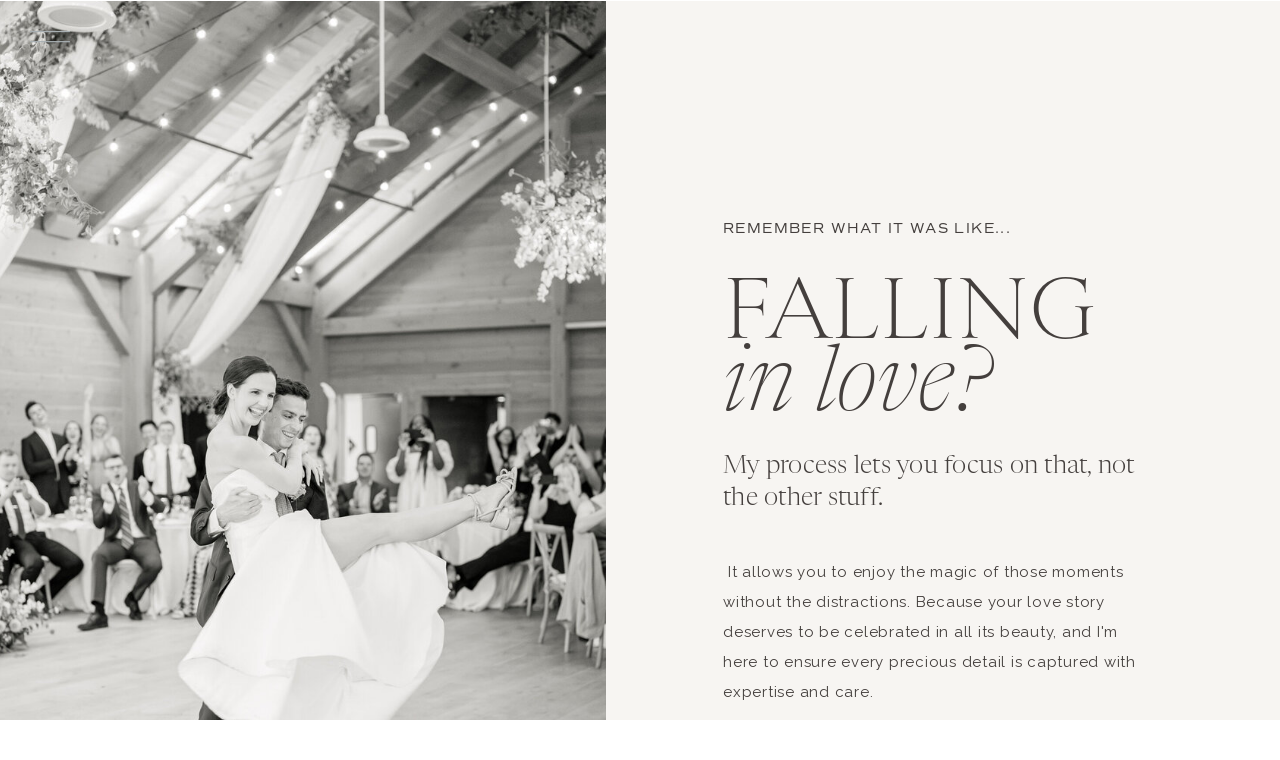

--- FILE ---
content_type: text/html;charset=UTF-8
request_url: https://lafountainphotography.com/experience
body_size: 22014
content:
<!DOCTYPE html>
<html class="d" lang="">
  <head>
    <meta charset="UTF-8" />
    <meta name="viewport" content="width=device-width, initial-scale=1" />
    <title>Experience</title>
      <link rel="icon" type="image/png" href="//static.showit.co/200/wjG65qdz2Z5XB005Yp1uUQ/164343/untitled_design_12.png" />
      <link rel="preconnect" href="https://static.showit.co" />
      <link rel="canonical" href="https://lafountainphotography.com/experience" />
    
    <link rel="preconnect" href="https://fonts.googleapis.com">
<link rel="preconnect" href="https://fonts.gstatic.com" crossorigin>
<link href="https://fonts.googleapis.com/css?family=Nunito:regular|Raleway:regular" rel="stylesheet" type="text/css"/>
<style>
@font-face{font-family:Made Canvas Light;src:url('//static.showit.co/file/Df2vKcADR7WBqZ28fTIqRg/shared/made_canvas_light-webfont.woff');}
@font-face{font-family:Newsreader Display Extra Light Italic;src:url('//static.showit.co/file/SyKMgl_xR2CapU3DKmHhPg/shared/newsreaderdisplay-extralightitalic.woff');}
@font-face{font-family:Commuter Sans Regular;src:url('//static.showit.co/file/rPeZ7ewcSIGvGMEl2ug6EQ/shared/commuterssans-regular.woff');}
@font-face{font-family:Sainte Colombe;src:url('//static.showit.co/file/wJU0vwBORO-hqDHtPSetzQ/164343/saintecolombeweb-extralight.woff');}
@font-face{font-family:Newsreader Display Light;src:url('//static.showit.co/file/1I7EOSAoTAKkjYfuAkGeCg/shared/newsreaderdisplay-light.woff');}
@font-face{font-family:Newsreader Display Light Italic;src:url('//static.showit.co/file/xTAZmUnZRmex8pcXGARBKg/shared/newsreaderdisplay-lightitalic.woff');}
 </style>
    <script id="init_data" type="application/json">
      {"mobile":{"w":320,"bgMediaType":"none","defaultTrIn":{"type":"fade","duration":1,"delay":0.2},"defaultTrOut":{"type":"fade","duration":1,"delay":0.2},"bgFillType":"color","bgColor":"#ffffff"},"desktop":{"w":1200,"bgColor":"#ffffff","bgMediaType":"none","bgFillType":"color"},"sid":"zwgmndeat--w3fboinfdzq","break":768,"assetURL":"//static.showit.co","contactFormId":"164343/294432","cfAction":"aHR0cHM6Ly9jbGllbnRzZXJ2aWNlLnNob3dpdC5jby9jb250YWN0Zm9ybQ==","sgAction":"aHR0cHM6Ly9jbGllbnRzZXJ2aWNlLnNob3dpdC5jby9zb2NpYWxncmlk","blockData":[{"slug":"open-menu-1","visible":"a","states":[],"d":{"h":735,"w":1200,"locking":{"side":"t"},"nature":"wH","trIn":{"type":"fade","duration":0.7},"trOut":{"type":"fade","duration":0.7},"stateTrIn":{"type":"page","duration":1.5},"stateTrOut":{"type":"page","duration":1.5},"bgFillType":"color","bgColor":"colors-0","bgMediaType":"none","tr":{"in":{"cl":"fadeIn","d":0.7,"dl":"0"},"out":{"cl":"fadeOut","d":0.7,"dl":"0"}}},"m":{"h":525,"w":320,"locking":{"side":"t"},"nature":"wH","trIn":{"type":"fade","duration":0.7},"trOut":{"type":"fade","duration":0.7},"stateTrIn":{"type":"page","duration":1.5},"stateTrOut":{"type":"page","duration":1.5},"bgFillType":"color","bgColor":"colors-0","bgMediaType":"none","tr":{"in":{"cl":"fadeIn","d":0.7,"dl":"0"},"out":{"cl":"fadeOut","d":0.7,"dl":"0"}}}},{"slug":"desktop-menu","visible":"d","states":[],"d":{"h":1,"w":1200,"locking":{},"bgFillType":"color","bgColor":"#ffffff","bgMediaType":"none"},"m":{"h":166,"w":320,"bgFillType":"color","bgColor":"#FFFFFF","bgMediaType":"none"}},{"slug":"experience-header","visible":"a","states":[],"d":{"h":903,"w":1200,"bgFillType":"color","bgColor":"#f7f5f2","bgMediaType":"none"},"m":{"h":747,"w":320,"bgFillType":"color","bgColor":"#f7f5f2","bgMediaType":"none"}},{"slug":"what-to-expect","visible":"a","states":[],"d":{"h":689,"w":1200,"bgFillType":"color","bgColor":"#ffffff","bgMediaType":"none"},"m":{"h":778,"w":320,"bgFillType":"color","bgColor":"#ffffff","bgMediaType":"none"}},{"slug":"stacked-reviews","visible":"a","states":[],"d":{"h":1483,"w":1200,"bgFillType":"color","bgColor":"#000000:0","bgMediaType":"none"},"m":{"h":1633,"w":320,"bgFillType":"color","bgColor":"#f7f5f2","bgMediaType":"none"}},{"slug":"our-values","visible":"a","states":[],"d":{"h":687,"w":1200,"bgFillType":"color","bgColor":"#ffffff","bgMediaType":"none"},"m":{"h":771,"w":320,"bgFillType":"color","bgColor":"#ffffff","bgMediaType":"none"}},{"slug":"optional-press-features","visible":"a","states":[],"d":{"h":1260,"w":1200,"stateTrIn":{"type":"fade","duration":0.7,"direction":"none"},"stateTrOut":{"type":"fade","duration":0.7,"direction":"none"},"bgFillType":"color","bgColor":"#ffffff","bgMediaType":"none"},"m":{"h":1678,"w":320,"stateTrIn":{"type":"fade","duration":0.7,"direction":"none"},"stateTrOut":{"type":"fade","duration":0.7,"direction":"none"},"bgFillType":"color","bgColor":"#ffffff","bgMediaType":"none"}},{"slug":"review-style","visible":"a","states":[],"d":{"h":543,"w":1200,"bgFillType":"color","bgColor":"#000000:0","bgMediaType":"none"},"m":{"h":395,"w":320,"bgFillType":"color","bgColor":"#ffffff","bgMediaType":"none"}},{"slug":"press","visible":"a","states":[],"d":{"h":340,"w":1200,"bgFillType":"color","bgColor":"#ffffff","bgMediaType":"none"},"m":{"h":273,"w":320,"bgFillType":"color","bgColor":"#ffffff","bgMediaType":"none"}},{"slug":"padding","visible":"d","states":[],"d":{"h":33,"w":1200,"bgFillType":"color","bgColor":"#ffffff","bgMediaType":"none"},"m":{"h":200,"w":320,"bgFillType":"color","bgColor":"#ffffff","bgMediaType":"none"}},{"slug":"we-capture","visible":"a","states":[],"d":{"h":676,"w":1200,"bgFillType":"color","bgColor":"#443f3d","bgMediaType":"image","bgImage":{"key":"aJSKdddGQueTYAlozEck4g/164343/finger_lakes_wedding_photographer_-_lafountain_photography-80.jpg","aspect_ratio":1.49964,"title":"FInger Lakes Wedding Photographer - LaFountain Photography-80","type":"asset"},"bgOpacity":70,"bgPos":"rm","bgScale":"cover","bgScroll":"p"},"m":{"h":443,"w":320,"bgFillType":"color","bgColor":"#443f3d","bgMediaType":"image","bgImage":{"key":"aJSKdddGQueTYAlozEck4g/164343/finger_lakes_wedding_photographer_-_lafountain_photography-80.jpg","aspect_ratio":1.49964,"title":"FInger Lakes Wedding Photographer - LaFountain Photography-80","type":"asset"},"bgOpacity":70,"bgPos":"rm","bgScale":"cover","bgScroll":"p"}},{"slug":"faq","visible":"a","states":[],"d":{"h":1481,"w":1200,"bgFillType":"color","bgColor":"#ffffff","bgMediaType":"none"},"m":{"h":2842,"w":320,"bgFillType":"color","bgColor":"#ffffff","bgMediaType":"none"}},{"slug":"timeline-guide","visible":"a","states":[],"d":{"h":625,"w":1200,"bgFillType":"color","bgColor":"#443f3d","bgMediaType":"image","bgImage":{"key":"f2DUghTQTiybKR2fsJoOaA/164343/the_lake_house_canandaigua_wedding_-_lafountain_photography-6.jpg","aspect_ratio":1.49964,"title":"The Lake House Canandaigua Wedding - LaFountain Photography-6","type":"asset"},"bgOpacity":85,"bgPos":"cm","bgScale":"cover","bgScroll":"x"},"m":{"h":413,"w":320,"bgFillType":"color","bgColor":"#443f3d","bgMediaType":"image","bgImage":{"key":"SSVDKxq6SCS-Qz9LvBEtcQ/shared/magi_fisher_x_tonic_-_vesper_-_052.jpg","aspect_ratio":0.75,"title":"Magi Fisher x TONIC - Vesper - 052","type":"asset"},"bgOpacity":80,"bgPos":"ct","bgScale":"cover","bgScroll":"p"}},{"slug":"vesper-footer","visible":"a","states":[],"d":{"h":700,"w":1200,"bgFillType":"color","bgColor":"#fbfaf9","bgMediaType":"none"},"m":{"h":677,"w":320,"bgFillType":"color","bgColor":"#f7f5f2","bgMediaType":"none"}}],"elementData":[{"type":"graphic","visible":"d","id":"open-menu-1_0","blockId":"open-menu-1","m":{"x":233,"y":416,"w":93,"h":140,"a":0},"d":{"x":598,"y":0,"w":603,"h":736,"a":0,"lockH":"rs","lockV":"s"},"c":{"key":"W2B7TYauR-GmcYiFYpdB4Q/164343/lindsay_and_brackett_-_country_club_of_rochester_wedding_-_lafountain_photography-977.jpg","aspect_ratio":0.66683}},{"type":"text","visible":"a","id":"open-menu-1_1","blockId":"open-menu-1","m":{"x":63,"y":63,"w":193,"h":34,"a":0},"d":{"x":203,"y":132,"w":176,"h":38,"a":0,"lockH":"ls"}},{"type":"text","visible":"a","id":"open-menu-1_2","blockId":"open-menu-1","m":{"x":79,"y":101,"w":163,"h":34,"a":0},"d":{"x":187,"y":176,"w":208,"h":38,"a":0,"lockH":"ls"}},{"type":"text","visible":"a","id":"open-menu-1_3","blockId":"open-menu-1","m":{"x":29,"y":138,"w":261,"h":34,"a":0},"d":{"x":150,"y":232,"w":283,"h":38,"a":0,"lockH":"ls"}},{"type":"text","visible":"a","id":"open-menu-1_4","blockId":"open-menu-1","m":{"x":30,"y":176,"w":260,"h":34,"a":0},"d":{"x":184,"y":273,"w":214,"h":38,"a":0,"lockH":"ls"}},{"type":"text","visible":"a","id":"open-menu-1_5","blockId":"open-menu-1","m":{"x":61,"y":214,"w":197,"h":34,"a":0},"d":{"x":143,"y":333,"w":296,"h":38,"a":0,"lockH":"ls"}},{"type":"text","visible":"a","id":"open-menu-1_6","blockId":"open-menu-1","m":{"x":96,"y":252,"w":128,"h":34,"a":0},"d":{"x":191,"y":372,"w":200,"h":38,"a":0,"lockH":"ls"}},{"type":"text","visible":"a","id":"open-menu-1_7","blockId":"open-menu-1","m":{"x":74,"y":289,"w":172,"h":34,"a":0},"d":{"x":172,"y":432,"w":239,"h":38,"a":0,"lockH":"ls"}},{"type":"text","visible":"a","id":"open-menu-1_8","blockId":"open-menu-1","m":{"x":96,"y":327,"w":128,"h":34,"a":0},"d":{"x":246,"y":478,"w":91,"h":38,"a":0,"lockH":"ls"}},{"type":"simple","visible":"m","id":"open-menu-1_9","blockId":"open-menu-1","m":{"x":93,"y":450,"w":40,"h":40,"a":0},"d":{"x":226,"y":600,"w":34,"h":34,"a":0}},{"type":"simple","visible":"m","id":"open-menu-1_10","blockId":"open-menu-1","m":{"x":140,"y":449,"w":40,"h":40,"a":0},"d":{"x":269,"y":599,"w":34,"h":34,"a":0}},{"type":"simple","visible":"m","id":"open-menu-1_11","blockId":"open-menu-1","m":{"x":190,"y":447,"w":40,"h":40,"a":0},"d":{"x":310,"y":600,"w":34,"h":34,"a":0}},{"type":"icon","visible":"a","id":"open-menu-1_12","blockId":"open-menu-1","m":{"x":104,"y":461,"w":20,"h":19,"a":0},"d":{"x":209,"y":576,"w":30,"h":25,"a":0,"lockH":"ls"}},{"type":"icon","visible":"a","id":"open-menu-1_13","blockId":"open-menu-1","m":{"x":198,"y":457,"w":25,"h":21,"a":0},"d":{"x":278,"y":576,"w":30,"h":25,"a":0,"lockH":"ls"}},{"type":"icon","visible":"a","id":"open-menu-1_14","blockId":"open-menu-1","m":{"x":141,"y":459,"w":39,"h":21,"a":0},"d":{"x":343,"y":576,"w":30,"h":25,"a":0,"lockH":"ls"}},{"type":"icon","visible":"a","id":"open-menu-1_15","blockId":"open-menu-1","m":{"x":288,"y":8,"w":26,"h":29,"a":0,"lockV":"t"},"d":{"x":17,"y":13,"w":44,"h":55,"a":0,"lockH":"l","lockV":"t"},"pc":[{"type":"hide","block":"open-menu-1"}]},{"type":"simple","visible":"m","id":"open-menu-1_17","blockId":"open-menu-1","m":{"x":66,"y":380,"w":188,"h":44,"a":0},"d":{"x":360,"y":0,"w":480,"h":0,"a":0}},{"type":"icon","visible":"m","id":"open-menu-1_18","blockId":"open-menu-1","m":{"x":192,"y":377,"w":50,"h":50,"a":0},"d":{"x":1123,"y":15,"w":56,"h":59,"a":0,"lockH":"r"}},{"type":"text","visible":"m","id":"open-menu-1_19","blockId":"open-menu-1","m":{"x":84,"y":394,"w":60,"h":17,"a":0},"d":{"x":876,"y":87,"w":42,"h":18,"a":0}},{"type":"svg","visible":"d","id":"open-menu-1_20","blockId":"open-menu-1","m":{"x":48,"y":240,"w":224,"h":45,"a":0},"d":{"x":471,"y":41,"w":259,"h":93,"a":0},"c":{"key":"RWrDbI0TSS2_VKY5LDItDA/164343/assets_logo1_white.svg","aspect_ratio":5}},{"type":"icon","visible":"a","id":"desktop-menu_1","blockId":"desktop-menu","m":{"x":135,"y":58,"w":50,"h":50,"a":0},"d":{"x":24,"y":9,"w":52,"h":55,"a":0,"lockH":"l"},"pc":[{"type":"show","block":"open-menu-1"}]},{"type":"simple","visible":"a","id":"experience-header_0","blockId":"experience-header","m":{"x":35,"y":142,"w":30,"h":1,"a":0},"d":{"x":124,"y":264,"w":30,"h":1,"a":180}},{"type":"graphic","visible":"a","id":"experience-header_1","blockId":"experience-header","m":{"x":0,"y":0,"w":320,"h":344,"a":0},"d":{"x":-1,"y":0,"w":567,"h":903,"a":0,"trIn":{"cl":"fadeIn","d":"0.5","dl":"0"},"lockH":"ls"},"c":{"key":"IK1Rth9TROeoMeFI-ESSEg/164343/the_lake_house_canandaigua_wedding_-_lafountain_photography-180.jpg","aspect_ratio":0.66683}},{"type":"text","visible":"a","id":"experience-header_2","blockId":"experience-header","m":{"x":30,"y":382,"w":253,"h":17,"a":0},"d":{"x":683,"y":217,"w":350,"h":18,"a":0}},{"type":"text","visible":"a","id":"experience-header_3","blockId":"experience-header","m":{"x":30,"y":414,"w":298,"h":28,"a":0},"d":{"x":683,"y":263,"w":290,"h":46,"a":0}},{"type":"text","visible":"a","id":"experience-header_4","blockId":"experience-header","m":{"x":30,"y":454,"w":213,"h":36,"a":0},"d":{"x":683,"y":331,"w":324,"h":47,"a":0}},{"type":"text","visible":"a","id":"experience-header_5","blockId":"experience-header","m":{"x":30,"y":510,"w":260,"h":56,"a":0},"d":{"x":683,"y":450,"w":419,"h":79,"a":0,"trIn":{"cl":"fadeIn","d":"0.5","dl":"0"}}},{"type":"text","visible":"a","id":"experience-header_6","blockId":"experience-header","m":{"x":30,"y":585,"w":266,"h":153,"a":0},"d":{"x":683,"y":556,"w":414,"h":160,"a":0,"trIn":{"cl":"fadeIn","d":"0.5","dl":"0"}}},{"type":"icon","visible":"m","id":"experience-header_7","blockId":"experience-header","m":{"x":273,"y":9,"w":33,"h":29,"a":0},"d":{"x":550,"y":150,"w":100,"h":100,"a":0},"pc":[{"type":"show","block":"open-menu-1"}]},{"type":"text","visible":"a","id":"what-to-expect_0","blockId":"what-to-expect","m":{"x":33,"y":397,"w":232,"h":19,"a":0},"d":{"x":111,"y":185,"w":393,"h":26,"a":0}},{"type":"text","visible":"a","id":"what-to-expect_1","blockId":"what-to-expect","m":{"x":33,"y":449,"w":271,"h":71,"a":0},"d":{"x":111,"y":231,"w":406,"h":112,"a":0}},{"type":"text","visible":"a","id":"what-to-expect_2","blockId":"what-to-expect","m":{"x":33,"y":532,"w":250,"h":221,"a":0},"d":{"x":111,"y":347,"w":529,"h":157,"a":0}},{"type":"gallery","visible":"a","id":"what-to-expect_3","blockId":"what-to-expect","m":{"x":33,"y":48,"w":242,"h":316,"a":0},"d":{"x":727,"y":99,"w":363,"h":535,"a":0},"imgs":[{"key":"2Poj8Lc7SZOIkehDq4mp6w/164343/finger_lakes_wedding_photographer_-_lafountain_photography-87.jpg","ar":0.66683},{"key":"GkLSSH0UQwCWcwqmL7EL0w/164343/finger_lakes_wedding_photographer_-_lafountain_photography-59.jpg","ar":0.66683},{"key":"2Qx0T4X1QoSxQQgNReXMCg/164343/finger_lakes_wedding_photographer_-_lafountain_photography-94.jpg","ar":0.75}],"ch":1,"gal":"simple"},{"type":"text","visible":"a","id":"stacked-reviews_0","blockId":"stacked-reviews","m":{"x":28,"y":282,"w":270,"h":61,"a":0,"trIn":{"cl":"fadeIn","d":"0.5","dl":"0"}},"d":{"x":513,"y":108,"w":569,"h":131,"a":0,"trIn":{"cl":"fadeIn","d":"0.5","dl":"0"}}},{"type":"text","visible":"a","id":"stacked-reviews_1","blockId":"stacked-reviews","m":{"x":40,"y":328,"w":245,"h":158,"a":0},"d":{"x":513,"y":180,"w":475,"h":209,"a":0}},{"type":"graphic","visible":"a","id":"stacked-reviews_2","blockId":"stacked-reviews","m":{"x":52,"y":47,"w":218,"h":211,"a":0},"d":{"x":139,"y":83,"w":301,"h":332,"a":0,"gs":{"s":0},"trIn":{"cl":"fadeIn","d":"0.5","dl":"0"}},"c":{"key":"reSNyPiWR-SqB7EhFNwtlQ/164343/mackenzie_and_frank_-_wedding_-_lafountain_photography-587.jpg","aspect_ratio":0.66667}},{"type":"line","visible":"a","id":"stacked-reviews_3","blockId":"stacked-reviews","m":{"x":35,"y":556,"w":250,"a":0},"d":{"x":110,"y":480,"w":980,"h":1,"a":0,"trIn":{"cl":"fadeIn","d":"0.5","dl":"0"}}},{"type":"text","visible":"a","id":"stacked-reviews_4","blockId":"stacked-reviews","m":{"x":66,"y":513,"w":188,"h":17,"a":0},"d":{"x":513,"y":347,"w":221,"h":18,"a":0,"trIn":{"cl":"fadeIn","d":"0.5","dl":"0"}}},{"type":"text","visible":"a","id":"stacked-reviews_5","blockId":"stacked-reviews","m":{"x":16,"y":832,"w":289,"h":61,"a":0,"trIn":{"cl":"fadeIn","d":"0.5","dl":"0"}},"d":{"x":513,"y":567,"w":569,"h":118,"a":0,"trIn":{"cl":"fadeIn","d":"0.5","dl":"0"}}},{"type":"text","visible":"a","id":"stacked-reviews_6","blockId":"stacked-reviews","m":{"x":22,"y":911,"w":263,"h":132,"a":0},"d":{"x":513,"y":699,"w":512,"h":163,"a":0}},{"type":"graphic","visible":"a","id":"stacked-reviews_7","blockId":"stacked-reviews","m":{"x":52,"y":598,"w":218,"h":211,"a":0},"d":{"x":139,"y":547,"w":301,"h":332,"a":0,"gs":{"s":90},"trIn":{"cl":"fadeIn","d":"0.5","dl":"0"}},"c":{"key":"endFFRRUQ4WX0S8ei2ts9g/164343/lindsay_and_brackett_-_country_club_of_rochester_wedding_-_lafountain_photography-939.jpg","aspect_ratio":0.66683}},{"type":"line","visible":"a","id":"stacked-reviews_8","blockId":"stacked-reviews","m":{"x":35,"y":1085,"w":250,"a":0},"d":{"x":110,"y":951,"w":980,"h":1,"a":0,"trIn":{"cl":"fadeIn","d":"0.5","dl":"0"}}},{"type":"text","visible":"a","id":"stacked-reviews_9","blockId":"stacked-reviews","m":{"x":22,"y":1051,"w":276,"h":17,"a":0},"d":{"x":513,"y":831,"w":359,"h":18,"a":0,"trIn":{"cl":"fadeIn","d":"0.5","dl":"0"}}},{"type":"text","visible":"a","id":"stacked-reviews_10","blockId":"stacked-reviews","m":{"x":28,"y":1375,"w":265,"h":61,"a":0,"trIn":{"cl":"fadeIn","d":"0.5","dl":"0"}},"d":{"x":513,"y":1049,"w":569,"h":176,"a":0,"trIn":{"cl":"fadeIn","d":"0.5","dl":"0"}}},{"type":"text","visible":"a","id":"stacked-reviews_11","blockId":"stacked-reviews","m":{"x":40,"y":1479,"w":251,"h":102,"a":0},"d":{"x":513,"y":1233,"w":475,"h":59,"a":0}},{"type":"graphic","visible":"a","id":"stacked-reviews_12","blockId":"stacked-reviews","m":{"x":52,"y":1132,"w":218,"h":211,"a":0},"d":{"x":139,"y":1024,"w":301,"h":332,"a":0,"trIn":{"cl":"fadeIn","d":"0.5","dl":"0"}},"c":{"key":"qGAXpGgyRgylh6nMnIldOQ/164343/estate_at_river_run_-_editorial_-_lafountain_photography-7.jpg","aspect_ratio":0.66683}},{"type":"text","visible":"a","id":"stacked-reviews_13","blockId":"stacked-reviews","m":{"x":67,"y":1558,"w":188,"h":17,"a":0},"d":{"x":513,"y":1316,"w":221,"h":18,"a":0,"trIn":{"cl":"fadeIn","d":"0.5","dl":"0"}}},{"type":"text","visible":"a","id":"our-values_0","blockId":"our-values","m":{"x":33,"y":58,"w":232,"h":19,"a":0},"d":{"x":568,"y":186,"w":181,"h":20,"a":0}},{"type":"text","visible":"a","id":"our-values_1","blockId":"our-values","m":{"x":33,"y":88,"w":271,"h":117,"a":0},"d":{"x":568,"y":212,"w":434,"h":113,"a":0}},{"type":"text","visible":"a","id":"our-values_2","blockId":"our-values","m":{"x":33,"y":207,"w":254,"h":197,"a":0},"d":{"x":568,"y":343,"w":529,"h":158,"a":0}},{"type":"graphic","visible":"a","id":"our-values_3","blockId":"our-values","m":{"x":32,"y":430,"w":248,"h":298,"a":0},"d":{"x":120,"y":116,"w":338,"h":455,"a":0},"c":{"key":"8cJt9qMHT-SYlBO8lo4nQg/164343/lindsay_and_brackett_-_country_club_of_rochester_wedding_-_lafountain_photography-787.jpg","aspect_ratio":0.66683}},{"type":"text","visible":"a","id":"optional-press-features_0","blockId":"optional-press-features","m":{"x":24,"y":29,"w":320,"h":23,"a":0},"d":{"x":100,"y":56,"w":355,"h":26,"a":0}},{"type":"graphic","visible":"a","id":"optional-press-features_1","blockId":"optional-press-features","m":{"x":24,"y":68,"w":273,"h":195,"a":0,"gs":{"s":40},"trIn":{"cl":"fadeIn","d":"0.5","dl":"0"}},"d":{"x":100,"y":116,"w":450,"h":341,"a":0,"gs":{"s":30},"trIn":{"cl":"fadeIn","d":"0.5","dl":"0"}},"c":{"key":"Mg1irxFBTpmaaqmPHk6CXQ/164343/mary_and_tucker_-_oak_hill_country_club_wedding_-_lafountain_photography-1192.jpg","aspect_ratio":0.66683}},{"type":"text","visible":"a","id":"optional-press-features_2","blockId":"optional-press-features","m":{"x":18,"y":276,"w":302,"h":30,"a":0,"trIn":{"cl":"fadeIn","d":"0.5","dl":"0"}},"d":{"x":100,"y":471,"w":458,"h":51,"a":0,"trIn":{"cl":"fadeIn","d":"0.5","dl":"0"}}},{"type":"text","visible":"a","id":"optional-press-features_3","blockId":"optional-press-features","m":{"x":23,"y":331,"w":152,"h":29,"a":0},"d":{"x":100,"y":537,"w":152,"h":29,"a":0}},{"type":"text","visible":"a","id":"optional-press-features_5","blockId":"optional-press-features","m":{"x":23,"y":616,"w":225,"h":38,"a":0,"trIn":{"cl":"fadeIn","d":"0.5","dl":"0"}},"d":{"x":640,"y":702,"w":448,"h":43,"a":0,"trIn":{"cl":"fadeIn","d":"0.5","dl":"0"}}},{"type":"graphic","visible":"a","id":"optional-press-features_6","blockId":"optional-press-features","m":{"x":-6,"y":360,"w":329,"h":238,"a":0,"gs":{"s":40},"trIn":{"cl":"fadeIn","d":"0.5","dl":"0"}},"d":{"x":640,"y":116,"w":450,"h":560,"a":0,"trIn":{"cl":"fadeIn","d":"0.5","dl":"0"}},"c":{"key":"F1GXD94aScephPbxfBlPsw/164343/finger_lakes_wedding_photographer_-_lafountain_photography-40.jpg","aspect_ratio":0.66683}},{"type":"text","visible":"a","id":"optional-press-features_7","blockId":"optional-press-features","m":{"x":23,"y":675,"w":152,"h":29,"a":0},"d":{"x":640,"y":738,"w":152,"h":29,"a":0}},{"type":"graphic","visible":"a","id":"optional-press-features_8","blockId":"optional-press-features","m":{"x":19,"y":531,"w":203,"h":51,"a":0},"d":{"x":662,"y":604,"w":203,"h":51,"a":0},"c":{"key":"1MnWw-K3QDC_jDK_nUjh_A/shared/marthastewart.png","aspect_ratio":3.96791}},{"type":"text","visible":"a","id":"optional-press-features_9","blockId":"optional-press-features","m":{"x":23,"y":1068,"w":258,"h":31,"a":0,"trIn":{"cl":"fadeIn","d":"0.5","dl":"0"}},"d":{"x":100,"y":1171,"w":448,"h":43,"a":0,"trIn":{"cl":"fadeIn","d":"0.5","dl":"0"}}},{"type":"graphic","visible":"a","id":"optional-press-features_10","blockId":"optional-press-features","m":{"x":23,"y":725,"w":267,"h":320,"a":0,"gs":{"s":80},"trIn":{"cl":"fadeIn","d":"0.5","dl":"0"}},"d":{"x":100,"y":587,"w":450,"h":560,"a":0,"gs":{"s":100},"trIn":{"cl":"fadeIn","d":"0.5","dl":"0"}},"c":{"key":"x3YPgcjDRNeUVVFniB880A/164343/the_lake_house_canandaigua_wedding_-_lafountain_photography-68.jpg","aspect_ratio":0.66683}},{"type":"text","visible":"a","id":"optional-press-features_11","blockId":"optional-press-features","m":{"x":23,"y":1099,"w":152,"h":29,"a":0},"d":{"x":100,"y":1208,"w":152,"h":29,"a":0}},{"type":"graphic","visible":"a","id":"optional-press-features_13","blockId":"optional-press-features","m":{"x":-1,"y":1192,"w":320,"h":343,"a":0,"trIn":{"cl":"fadeIn","d":"0.5","dl":"0"}},"d":{"x":640,"y":806,"w":450,"h":341,"a":0,"trIn":{"cl":"fadeIn","d":"0.5","dl":"0"}},"c":{"key":"vLBEZDiFSyGiCScZD5HJrg/164343/charleston_sailboat_elopement_-_editorial_-_lafountain_photography-19.jpg","aspect_ratio":1.49964}},{"type":"text","visible":"a","id":"optional-press-features_14","blockId":"optional-press-features","m":{"x":24,"y":1550,"w":320,"h":30,"a":0,"trIn":{"cl":"fadeIn","d":"0.5","dl":"0"}},"d":{"x":644,"y":1171,"w":458,"h":43,"a":0,"trIn":{"cl":"fadeIn","d":"0.5","dl":"0"}}},{"type":"text","visible":"a","id":"optional-press-features_15","blockId":"optional-press-features","m":{"x":27,"y":1585,"w":152,"h":29,"a":0},"d":{"x":644,"y":1206,"w":152,"h":29,"a":0}},{"type":"graphic","visible":"a","id":"optional-press-features_16","blockId":"optional-press-features","m":{"x":10,"y":1461,"w":177,"h":55,"a":0},"d":{"x":652,"y":1079,"w":177,"h":55,"a":0},"c":{"key":"HZSZvEJpSqu6RVrV55so5g/shared/brideswhite.png","aspect_ratio":1.09917}},{"type":"graphic","visible":"a","id":"optional-press-features_17","blockId":"optional-press-features","m":{"x":26,"y":78,"w":110,"h":175,"a":0},"d":{"x":104,"y":171,"w":174,"h":297,"a":0},"c":{"key":"uqH5_cp2SSO7NayVhJX0rA/164343/untitled_design_8.png","aspect_ratio":0.5625}},{"type":"text","visible":"a","id":"review-style_0","blockId":"review-style","m":{"x":37,"y":120,"w":320,"h":30,"a":0,"trIn":{"cl":"fadeIn","d":"0.5","dl":"0"}},"d":{"x":410,"y":168,"w":545,"h":67,"a":0,"trIn":{"cl":"fadeIn","d":"0.5","dl":"0"}}},{"type":"text","visible":"a","id":"review-style_1","blockId":"review-style","m":{"x":13,"y":126,"w":285,"h":61,"a":0,"trIn":{"cl":"fadeIn","d":"0.5","dl":"0"}},"d":{"x":264,"y":183,"w":672,"h":209,"a":0,"trIn":{"cl":"fadeIn","d":"0.5","dl":"0"}}},{"type":"icon","visible":"a","id":"review-style_2","blockId":"review-style","m":{"x":141,"y":64,"w":38,"h":38,"a":0},"d":{"x":579,"y":127,"w":43,"h":43,"a":0}},{"type":"text","visible":"a","id":"review-style_3","blockId":"review-style","m":{"x":45,"y":300,"w":221,"h":31,"a":0},"d":{"x":415,"y":435,"w":371,"h":25,"a":0}},{"type":"graphic","visible":"a","id":"press_0","blockId":"press","m":{"x":172,"y":40,"w":126,"h":33,"a":0,"o":70},"d":{"x":114,"y":65,"w":180,"h":46,"a":0,"o":60},"c":{"key":"1BQ2q-a8QzKkhP9KQ-8-FQ/shared/brides.png","aspect_ratio":1.09917}},{"type":"graphic","visible":"d","id":"press_1","blockId":"press","m":{"x":183,"y":39,"w":99,"h":33,"a":0,"o":50},"d":{"x":759,"y":52,"w":161,"h":61,"a":0,"o":60},"c":{"key":"_us-87scTzmpQuCSnG135w/shared/the-knot.png","aspect_ratio":1.9397}},{"type":"svg","visible":"a","id":"press_2","blockId":"press","m":{"x":33,"y":39,"w":124,"h":36,"a":0,"o":60},"d":{"x":559,"y":63,"w":177,"h":51,"a":0,"o":60},"c":{"key":"ylWneXOjQLi05BFDQblTNg/164343/anthro-logo.svg","aspect_ratio":16.41667}},{"type":"graphic","visible":"a","id":"press_3","blockId":"press","m":{"x":33,"y":91,"w":131,"h":39,"a":0,"o":75},"d":{"x":317,"y":56,"w":218,"h":65,"a":0,"o":60},"c":{"key":"GBNWRZudTCyLRa0LhhSD7g/shared/martha-wed.png","aspect_ratio":3.36}},{"type":"graphic","visible":"a","id":"press_4","blockId":"press","m":{"x":189,"y":98,"w":88,"h":22,"a":0},"d":{"x":943,"y":62,"w":143,"h":59,"a":0,"o":60,"gs":{"t":"fit","s":20}},"c":{"key":"HKwj-vdtQvi-NSqd5rE63Q/164343/inspired_by_this.png","aspect_ratio":2.06897}},{"type":"graphic","visible":"a","id":"press_5","blockId":"press","m":{"x":170,"y":150,"w":126,"h":33,"a":0,"o":70},"d":{"x":278,"y":214,"w":180,"h":46,"a":0,"o":60},"c":{"key":"lzo4DmEzR-i48WtUKe23qg/164343/cropped-modern-weddings-350-1-300x76.png","aspect_ratio":3.94737}},{"type":"graphic","visible":"a","id":"press_6","blockId":"press","m":{"x":95,"y":214,"w":124,"h":36,"a":0},"d":{"x":723,"y":182,"w":200,"h":107,"a":0,"o":60,"gs":{"t":"fit"}},"c":{"key":"Dgy9pFbVQB6gJuAfkhuANA/164343/kohnur-wedding-sparrow-logo.png","aspect_ratio":1.77778}},{"type":"graphic","visible":"a","id":"press_7","blockId":"press","m":{"x":33,"y":147,"w":131,"h":39,"a":0,"o":75},"d":{"x":505,"y":205,"w":171,"h":65,"a":0,"o":60,"gs":{"t":"fit"}},"c":{"key":"Ixa7Z-T5Sd-FsbGu_GdlLA/164343/pressedflowers-2-300x110.jpg","aspect_ratio":2.72727}},{"type":"text","visible":"a","id":"we-capture_0","blockId":"we-capture","m":{"x":0,"y":127,"w":320,"h":13,"a":0},"d":{"x":394,"y":105,"w":413,"h":17,"a":0}},{"type":"text","visible":"a","id":"we-capture_1","blockId":"we-capture","m":{"x":0,"y":156,"w":320,"h":43,"a":0},"d":{"x":323,"y":150,"w":554,"h":197,"a":0}},{"type":"text","visible":"a","id":"we-capture_2","blockId":"we-capture","m":{"x":242,"y":155,"w":129,"h":49,"a":0},"d":{"x":715,"y":147,"w":129,"h":49,"a":0}},{"type":"text","visible":"a","id":"we-capture_3","blockId":"we-capture","m":{"x":75,"y":248,"w":129,"h":49,"a":0},"d":{"x":482,"y":277,"w":129,"h":49,"a":0}},{"type":"graphic","visible":"a","id":"faq_0","blockId":"faq","m":{"x":46,"y":45,"w":229,"h":295,"a":0},"d":{"x":976,"y":228,"w":314,"h":502,"a":0,"trIn":{"cl":"fadeIn","d":"0.5","dl":"0"}},"c":{"key":"LBfE52XBQ7afOTcYUYOVew/164343/mary_and_tucker_-_oak_hill_country_club_wedding_-_lafountain_photography-663.jpg","aspect_ratio":0.66683}},{"type":"text","visible":"a","id":"faq_1","blockId":"faq","m":{"x":39,"y":376,"w":240,"h":126,"a":0},"d":{"x":94,"y":104,"w":456,"h":75,"a":0}},{"type":"text","visible":"a","id":"faq_2","blockId":"faq","m":{"x":27,"y":517,"w":221,"h":31,"a":0},"d":{"x":94,"y":246,"w":371,"h":25,"a":0}},{"type":"text","visible":"a","id":"faq_3","blockId":"faq","m":{"x":27,"y":565,"w":253,"h":80,"a":0},"d":{"x":94,"y":298,"w":344,"h":155,"a":0}},{"type":"text","visible":"a","id":"faq_4","blockId":"faq","m":{"x":27,"y":753,"w":221,"h":31,"a":0},"d":{"x":94,"y":540,"w":371,"h":25,"a":0}},{"type":"text","visible":"a","id":"faq_5","blockId":"faq","m":{"x":27,"y":795,"w":258,"h":80,"a":0},"d":{"x":94,"y":576,"w":365,"h":69,"a":0}},{"type":"text","visible":"a","id":"faq_6","blockId":"faq","m":{"x":27,"y":1055,"w":221,"h":31,"a":0},"d":{"x":94,"y":817,"w":371,"h":25,"a":0}},{"type":"text","visible":"a","id":"faq_7","blockId":"faq","m":{"x":27,"y":1104,"w":258,"h":80,"a":0},"d":{"x":94,"y":853,"w":344,"h":69,"a":0}},{"type":"text","visible":"a","id":"faq_8","blockId":"faq","m":{"x":27,"y":1252,"w":245,"h":31,"a":0},"d":{"x":534,"y":246,"w":371,"h":25,"a":0}},{"type":"text","visible":"a","id":"faq_9","blockId":"faq","m":{"x":27,"y":1288,"w":261,"h":80,"a":0},"d":{"x":534,"y":282,"w":368,"h":69,"a":0}},{"type":"text","visible":"a","id":"faq_10","blockId":"faq","m":{"x":27,"y":1477,"w":221,"h":31,"a":0},"d":{"x":534,"y":472,"w":371,"h":25,"a":0}},{"type":"text","visible":"a","id":"faq_11","blockId":"faq","m":{"x":27,"y":1514,"w":261,"h":227,"a":0},"d":{"x":534,"y":508,"w":371,"h":69,"a":0}},{"type":"text","visible":"a","id":"faq_12","blockId":"faq","m":{"x":27,"y":2160,"w":221,"h":31,"a":0},"d":{"x":533,"y":787,"w":371,"h":25,"a":0}},{"type":"text","visible":"a","id":"faq_13","blockId":"faq","m":{"x":27,"y":2206,"w":264,"h":652,"a":0},"d":{"x":533,"y":823,"w":344,"h":69,"a":0}},{"type":"text","visible":"a","id":"faq_14","blockId":"faq","m":{"x":30,"y":1766,"w":221,"h":31,"a":0},"d":{"x":94,"y":981,"w":371,"h":25,"a":0}},{"type":"text","visible":"a","id":"faq_15","blockId":"faq","m":{"x":30,"y":1836,"w":261,"h":288,"a":0},"d":{"x":94,"y":1037,"w":344,"h":69,"a":0}},{"type":"text","visible":"a","id":"timeline-guide_0","blockId":"timeline-guide","m":{"x":33,"y":63,"w":221,"h":22,"a":0},"d":{"x":132,"y":140,"w":371,"h":25,"a":0}},{"type":"text","visible":"a","id":"timeline-guide_1","blockId":"timeline-guide","m":{"x":18,"y":95,"w":71,"h":36,"a":0},"d":{"x":132,"y":177,"w":579,"h":49,"a":0}},{"type":"text","visible":"a","id":"timeline-guide_2","blockId":"timeline-guide","m":{"x":33,"y":95,"w":320,"h":61,"a":0},"d":{"x":132,"y":177,"w":703,"h":136,"a":0}},{"type":"simple","visible":"a","id":"timeline-guide_4","blockId":"timeline-guide","m":{"x":35,"y":281,"w":144,"h":45,"a":0,"trIn":{"cl":"fadeIn","d":"0.5","dl":"0"}},"d":{"x":132,"y":428,"w":202,"h":58,"a":0,"trIn":{"cl":"fadeIn","d":"0.5","dl":"0"}}},{"type":"text","visible":"a","id":"timeline-guide_5","blockId":"timeline-guide","m":{"x":34,"y":295,"w":145,"h":18,"a":0},"d":{"x":137,"y":448,"w":193,"h":19,"a":0,"trIn":{"cl":"fadeIn","d":"0.5","dl":"0"}}},{"type":"social","visible":"a","id":"vesper-footer_0","blockId":"vesper-footer","m":{"x":8,"y":276,"w":305,"h":261,"a":0},"d":{"x":33,"y":201,"w":1139,"h":221,"a":0,"lockH":"s"}},{"type":"text","visible":"a","id":"vesper-footer_2","blockId":"vesper-footer","m":{"x":36,"y":95,"w":57,"h":17,"a":0},"d":{"x":179,"y":504,"w":114,"h":18,"a":0,"lockH":"l"}},{"type":"text","visible":"a","id":"vesper-footer_3","blockId":"vesper-footer","m":{"x":36,"y":119,"w":82,"h":17,"a":0},"d":{"x":179,"y":527,"w":114,"h":18,"a":0,"lockH":"l"}},{"type":"text","visible":"a","id":"vesper-footer_4","blockId":"vesper-footer","m":{"x":36,"y":144,"w":87,"h":17,"a":0},"d":{"x":179,"y":550,"w":114,"h":18,"a":0,"lockH":"l"}},{"type":"text","visible":"a","id":"vesper-footer_5","blockId":"vesper-footer","m":{"x":36,"y":168,"w":106,"h":17,"a":0},"d":{"x":179,"y":573,"w":114,"h":18,"a":0,"lockH":"l"}},{"type":"text","visible":"a","id":"vesper-footer_6","blockId":"vesper-footer","m":{"x":135,"y":95,"w":97,"h":17,"a":0},"d":{"x":320,"y":504,"w":114,"h":18,"a":0,"lockH":"l"}},{"type":"text","visible":"a","id":"vesper-footer_7","blockId":"vesper-footer","m":{"x":135,"y":119,"w":91,"h":17,"a":0},"d":{"x":320,"y":527,"w":114,"h":18,"a":0,"lockH":"l"}},{"type":"text","visible":"a","id":"vesper-footer_8","blockId":"vesper-footer","m":{"x":135,"y":144,"w":74,"h":17,"a":0},"d":{"x":320,"y":550,"w":114,"h":18,"a":0,"lockH":"l"}},{"type":"text","visible":"a","id":"vesper-footer_9","blockId":"vesper-footer","m":{"x":135,"y":168,"w":77,"h":17,"a":0},"d":{"x":320,"y":573,"w":114,"h":18,"a":0,"lockH":"l"}},{"type":"text","visible":"a","id":"vesper-footer_10","blockId":"vesper-footer","m":{"x":34,"y":251,"w":130,"h":19,"a":0},"d":{"x":824,"y":569,"w":170,"h":17,"a":0,"lockH":"r"}},{"type":"simple","visible":"a","id":"vesper-footer_11","blockId":"vesper-footer","m":{"x":128,"y":210,"w":36,"h":36,"a":0},"d":{"x":1084,"y":559,"w":31,"h":31,"a":0,"lockH":"r"}},{"type":"simple","visible":"a","id":"vesper-footer_12","blockId":"vesper-footer","m":{"x":81,"y":210,"w":36,"h":36,"a":0},"d":{"x":1047,"y":559,"w":31,"h":31,"a":0,"lockH":"r"}},{"type":"simple","visible":"a","id":"vesper-footer_13","blockId":"vesper-footer","m":{"x":34,"y":210,"w":36,"h":36,"a":0},"d":{"x":1010,"y":559,"w":31,"h":31,"a":0,"lockH":"r"}},{"type":"icon","visible":"a","id":"vesper-footer_14","blockId":"vesper-footer","m":{"x":44,"y":219,"w":16,"h":18,"a":0},"d":{"x":1018,"y":568,"w":14,"h":14,"a":0,"lockH":"r"}},{"type":"icon","visible":"a","id":"vesper-footer_15","blockId":"vesper-footer","m":{"x":92,"y":221,"w":14,"h":14,"a":0},"d":{"x":1056,"y":569,"w":12,"h":12,"a":0,"lockH":"r"}},{"type":"icon","visible":"a","id":"vesper-footer_16","blockId":"vesper-footer","m":{"x":136,"y":220,"w":18,"h":16,"a":0},"d":{"x":1093,"y":568,"w":14,"h":14,"a":0,"lockH":"r"}},{"type":"text","visible":"a","id":"vesper-footer_18","blockId":"vesper-footer","m":{"x":29,"y":565,"w":203,"h":35,"a":0},"d":{"x":894,"y":492,"w":219,"h":49,"a":0,"lockH":"r"}},{"type":"text","visible":"a","id":"vesper-footer_19","blockId":"vesper-footer","m":{"x":8,"y":618,"w":294,"h":17,"a":0},"d":{"x":12,"y":670,"w":568,"h":18,"a":0,"lockH":"l"}},{"type":"svg","visible":"a","id":"vesper-footer_20","blockId":"vesper-footer","m":{"x":36,"y":16,"w":56,"h":72,"a":0},"d":{"x":68,"y":505,"w":87,"h":91,"a":0,"lockH":"l"},"c":{"key":"Bi3MXPiiScOrxw4I19ArPg/164343/assets_logo4_black.svg","aspect_ratio":0.49333}}]}
    </script>
    <link
      rel="stylesheet"
      type="text/css"
      href="https://cdnjs.cloudflare.com/ajax/libs/animate.css/3.4.0/animate.min.css"
    />
    <script
      id="si-jquery"
      src="https://ajax.googleapis.com/ajax/libs/jquery/3.5.1/jquery.min.js"
    ></script>
    		
		<script src="//lib.showit.co/engine/2.6.4/showit-lib.min.js"></script>
		<script src="//lib.showit.co/engine/2.6.4/showit.min.js"></script>

    <script>
      
      function initPage(){
      
      }
    </script>
    <link rel="stylesheet" type="text/css" href="//lib.showit.co/engine/2.6.4/showit.css" />
    <style id="si-page-css">
      html.m {background-color:rgba(255,255,255,1);}
html.d {background-color:rgba(255,255,255,1);}
.d .se:has(.st-primary) {border-radius:10px;box-shadow:none;opacity:1;overflow:hidden;transition-duration:0.5s;}
.d .st-primary {padding:10px 14px 10px 14px;border-width:0px;border-color:rgba(101,109,115,1);background-color:rgba(88,88,88,1);background-image:none;border-radius:inherit;transition-duration:0.5s;}
.d .st-primary span {color:rgba(249,249,249,1);font-family:'Josefin Sans';font-weight:600;font-style:normal;font-size:16px;text-align:center;text-transform:uppercase;letter-spacing:0.2em;line-height:1.8;transition-duration:0.5s;}
.d .se:has(.st-primary:hover), .d .se:has(.trigger-child-hovers:hover .st-primary) {}
.d .st-primary.se-button:hover, .d .trigger-child-hovers:hover .st-primary.se-button {background-color:rgba(88,88,88,1);background-image:none;transition-property:background-color,background-image;}
.d .st-primary.se-button:hover span, .d .trigger-child-hovers:hover .st-primary.se-button span {}
.m .se:has(.st-primary) {border-radius:10px;box-shadow:none;opacity:1;overflow:hidden;}
.m .st-primary {padding:10px 14px 10px 14px;border-width:0px;border-color:rgba(101,109,115,1);background-color:rgba(88,88,88,1);background-image:none;border-radius:inherit;}
.m .st-primary span {color:rgba(249,249,249,1);font-family:'Josefin Sans';font-weight:600;font-style:normal;font-size:16px;text-align:center;text-transform:uppercase;letter-spacing:0.2em;line-height:1.8;}
.d .se:has(.st-secondary) {border-radius:10px;box-shadow:none;opacity:1;overflow:hidden;transition-duration:0.5s;}
.d .st-secondary {padding:10px 14px 10px 14px;border-width:2px;border-color:rgba(88,88,88,1);background-color:rgba(0,0,0,0);background-image:none;border-radius:inherit;transition-duration:0.5s;}
.d .st-secondary span {color:rgba(88,88,88,1);font-family:'Josefin Sans';font-weight:600;font-style:normal;font-size:16px;text-align:center;text-transform:uppercase;letter-spacing:0.2em;line-height:1.8;transition-duration:0.5s;}
.d .se:has(.st-secondary:hover), .d .se:has(.trigger-child-hovers:hover .st-secondary) {}
.d .st-secondary.se-button:hover, .d .trigger-child-hovers:hover .st-secondary.se-button {border-color:rgba(88,88,88,0.7);background-color:rgba(0,0,0,0);background-image:none;transition-property:border-color,background-color,background-image;}
.d .st-secondary.se-button:hover span, .d .trigger-child-hovers:hover .st-secondary.se-button span {color:rgba(88,88,88,0.7);transition-property:color;}
.m .se:has(.st-secondary) {border-radius:10px;box-shadow:none;opacity:1;overflow:hidden;}
.m .st-secondary {padding:10px 14px 10px 14px;border-width:2px;border-color:rgba(88,88,88,1);background-color:rgba(0,0,0,0);background-image:none;border-radius:inherit;}
.m .st-secondary span {color:rgba(88,88,88,1);font-family:'Josefin Sans';font-weight:600;font-style:normal;font-size:16px;text-align:center;text-transform:uppercase;letter-spacing:0.2em;line-height:1.8;}
.d .st-d-title {color:rgba(101,109,115,1);line-height:1.5;letter-spacing:0.04em;font-size:35px;text-align:left;font-family:'Sainte Colombe';font-weight:400;font-style:normal;}
.d .st-d-title.se-rc a {color:rgba(101,109,115,1);}
.d .st-d-title.se-rc a:hover {text-decoration:underline;color:rgba(101,109,115,1);opacity:0.8;}
.m .st-m-title {color:rgba(101,109,115,1);line-height:1.5;letter-spacing:0.04em;font-size:26px;text-align:left;font-family:'Sainte Colombe';font-weight:400;font-style:normal;}
.m .st-m-title.se-rc a {color:rgba(101,109,115,1);}
.m .st-m-title.se-rc a:hover {text-decoration:underline;color:rgba(101,109,115,1);opacity:0.8;}
.d .st-d-heading {color:rgba(101,109,115,1);line-height:1.5;letter-spacing:0.08em;font-size:35px;text-align:left;font-family:'Josefin Sans';font-weight:600;font-style:normal;}
.d .st-d-heading.se-rc a {color:rgba(101,109,115,1);}
.d .st-d-heading.se-rc a:hover {text-decoration:underline;color:rgba(101,109,115,1);opacity:0.8;}
.m .st-m-heading {color:rgba(101,109,115,1);line-height:1.5;letter-spacing:0.04em;font-size:26px;text-align:left;font-family:'Josefin Sans';font-weight:600;font-style:normal;}
.m .st-m-heading.se-rc a {color:rgba(101,109,115,1);}
.m .st-m-heading.se-rc a:hover {text-decoration:underline;color:rgba(101,109,115,1);opacity:0.8;}
.d .st-d-subheading {color:rgba(101,109,115,1);text-transform:uppercase;line-height:1.8;letter-spacing:0.2em;font-size:16px;text-align:center;font-family:'Josefin Sans';font-weight:600;font-style:normal;}
.d .st-d-subheading.se-rc a {color:rgba(101,109,115,1);}
.d .st-d-subheading.se-rc a:hover {text-decoration:underline;color:rgba(101,109,115,1);opacity:0.8;}
.m .st-m-subheading {color:rgba(101,109,115,1);text-transform:uppercase;line-height:1.8;letter-spacing:0.2em;font-size:16px;text-align:center;font-family:'Josefin Sans';font-weight:600;font-style:normal;}
.m .st-m-subheading.se-rc a {color:rgba(101,109,115,1);}
.m .st-m-subheading.se-rc a:hover {text-decoration:underline;color:rgba(101,109,115,1);opacity:0.8;}
.d .st-d-paragraph {color:rgba(101,109,115,1);line-height:2;letter-spacing:0.05em;font-size:17px;text-align:left;font-family:'Cormorant Garamond';font-weight:300;font-style:normal;}
.d .st-d-paragraph.se-rc a {color:rgba(101,109,115,1);}
.d .st-d-paragraph.se-rc a:hover {text-decoration:underline;color:rgba(101,109,115,1);opacity:0.8;}
.m .st-m-paragraph {color:rgba(101,109,115,1);line-height:2;letter-spacing:0.03em;font-size:14px;text-align:left;font-family:'Cormorant Garamond';font-weight:300;font-style:normal;}
.m .st-m-paragraph.se-rc a {color:rgba(101,109,115,1);}
.m .st-m-paragraph.se-rc a:hover {text-decoration:underline;color:rgba(101,109,115,1);opacity:0.8;}
.sib-open-menu-1 {z-index:20;}
.m .sib-open-menu-1 {height:525px;display:none;}
.d .sib-open-menu-1 {height:735px;display:none;}
.m .sib-open-menu-1 .ss-bg {background-color:rgba(101,109,115,1);}
.d .sib-open-menu-1 .ss-bg {background-color:rgba(101,109,115,1);}
.m .sib-open-menu-1.sb-nm-wH .sc {height:525px;}
.d .sib-open-menu-1.sb-nd-wH .sc {height:735px;}
.d .sie-open-menu-1_0 {left:598px;top:0px;width:603px;height:736px;}
.m .sie-open-menu-1_0 {left:233px;top:416px;width:93px;height:140px;display:none;}
.d .sie-open-menu-1_0 .se-img {background-repeat:no-repeat;background-size:cover;background-position:50% 50%;border-radius:inherit;}
.m .sie-open-menu-1_0 .se-img {background-repeat:no-repeat;background-size:cover;background-position:50% 50%;border-radius:inherit;}
.d .sie-open-menu-1_1:hover {opacity:0.8;transition-duration:0.5s;transition-property:opacity;}
.m .sie-open-menu-1_1:hover {opacity:0.8;transition-duration:0.5s;transition-property:opacity;}
.d .sie-open-menu-1_1 {left:203px;top:132px;width:176px;height:38px;transition-duration:0.5s;transition-property:opacity;}
.m .sie-open-menu-1_1 {left:63px;top:63px;width:193px;height:34px;transition-duration:0.5s;transition-property:opacity;}
.d .sie-open-menu-1_1-text:hover {}
.m .sie-open-menu-1_1-text:hover {}
.d .sie-open-menu-1_1-text {color:rgba(247,246,242,1);text-transform:uppercase;line-height:1.2;letter-spacing:0em;font-size:45px;text-align:center;font-family:'Made Canvas Light';font-weight:400;font-style:normal;}
.m .sie-open-menu-1_1-text {color:rgba(168,175,178,1);text-transform:uppercase;line-height:1.2;letter-spacing:0em;font-size:28px;text-align:center;font-family:'Made Canvas Light';font-weight:400;font-style:normal;}
.d .sie-open-menu-1_2:hover {opacity:0.8;transition-duration:0.5s;transition-property:opacity;}
.m .sie-open-menu-1_2:hover {opacity:0.8;transition-duration:0.5s;transition-property:opacity;}
.d .sie-open-menu-1_2 {left:187px;top:176px;width:208px;height:38px;transition-duration:0.5s;transition-property:opacity;}
.m .sie-open-menu-1_2 {left:79px;top:101px;width:163px;height:34px;transition-duration:0.5s;transition-property:opacity;}
.d .sie-open-menu-1_2-text:hover {}
.m .sie-open-menu-1_2-text:hover {}
.d .sie-open-menu-1_2-text {color:rgba(247,246,242,1);text-transform:none;line-height:1.2;letter-spacing:0em;font-size:45px;text-align:center;font-family:'Newsreader Display Extra Light Italic';font-weight:400;font-style:normal;}
.m .sie-open-menu-1_2-text {color:rgba(168,175,178,1);text-transform:none;line-height:1.2;letter-spacing:0em;font-size:28px;text-align:center;font-family:'Newsreader Display Extra Light Italic';font-weight:400;font-style:normal;}
.d .sie-open-menu-1_3:hover {opacity:0.8;transition-duration:0.5s;transition-property:opacity;}
.m .sie-open-menu-1_3:hover {opacity:0.8;transition-duration:0.5s;transition-property:opacity;}
.d .sie-open-menu-1_3 {left:150px;top:232px;width:283px;height:38px;transition-duration:0.5s;transition-property:opacity;}
.m .sie-open-menu-1_3 {left:29px;top:138px;width:261px;height:34px;transition-duration:0.5s;transition-property:opacity;}
.d .sie-open-menu-1_3-text:hover {}
.m .sie-open-menu-1_3-text:hover {}
.d .sie-open-menu-1_3-text {color:rgba(247,246,242,1);text-transform:uppercase;line-height:1.2;letter-spacing:0em;font-size:45px;text-align:center;font-family:'Made Canvas Light';font-weight:400;font-style:normal;}
.m .sie-open-menu-1_3-text {color:rgba(168,175,178,1);text-transform:uppercase;line-height:1.2;letter-spacing:0em;font-size:28px;text-align:center;font-family:'Made Canvas Light';font-weight:400;font-style:normal;}
.d .sie-open-menu-1_4:hover {opacity:0.8;transition-duration:0.5s;transition-property:opacity;}
.m .sie-open-menu-1_4:hover {opacity:0.8;transition-duration:0.5s;transition-property:opacity;}
.d .sie-open-menu-1_4 {left:184px;top:273px;width:214px;height:38px;transition-duration:0.5s;transition-property:opacity;}
.m .sie-open-menu-1_4 {left:30px;top:176px;width:260px;height:34px;transition-duration:0.5s;transition-property:opacity;}
.d .sie-open-menu-1_4-text:hover {}
.m .sie-open-menu-1_4-text:hover {}
.d .sie-open-menu-1_4-text {color:rgba(247,246,242,1);text-transform:none;line-height:1.2;letter-spacing:0em;font-size:45px;text-align:center;font-family:'Newsreader Display Extra Light Italic';font-weight:400;font-style:normal;}
.m .sie-open-menu-1_4-text {color:rgba(168,175,178,1);text-transform:none;line-height:1.2;letter-spacing:0em;font-size:28px;text-align:center;font-family:'Newsreader Display Extra Light Italic';font-weight:400;font-style:normal;}
.d .sie-open-menu-1_5:hover {opacity:0.8;transition-duration:0.5s;transition-property:opacity;}
.m .sie-open-menu-1_5:hover {opacity:0.8;transition-duration:0.5s;transition-property:opacity;}
.d .sie-open-menu-1_5 {left:143px;top:333px;width:296px;height:38px;transition-duration:0.5s;transition-property:opacity;}
.m .sie-open-menu-1_5 {left:61px;top:214px;width:197px;height:34px;transition-duration:0.5s;transition-property:opacity;}
.d .sie-open-menu-1_5-text:hover {}
.m .sie-open-menu-1_5-text:hover {}
.d .sie-open-menu-1_5-text {color:rgba(247,246,242,1);text-transform:uppercase;line-height:1.2;letter-spacing:0em;font-size:45px;text-align:center;font-family:'Made Canvas Light';font-weight:400;font-style:normal;}
.m .sie-open-menu-1_5-text {color:rgba(168,175,178,1);text-transform:uppercase;line-height:1.2;letter-spacing:0em;font-size:28px;text-align:center;font-family:'Made Canvas Light';font-weight:400;font-style:normal;}
.d .sie-open-menu-1_6:hover {opacity:0.8;transition-duration:0.5s;transition-property:opacity;}
.m .sie-open-menu-1_6:hover {opacity:0.8;transition-duration:0.5s;transition-property:opacity;}
.d .sie-open-menu-1_6 {left:191px;top:372px;width:200px;height:38px;transition-duration:0.5s;transition-property:opacity;}
.m .sie-open-menu-1_6 {left:96px;top:252px;width:128px;height:34px;transition-duration:0.5s;transition-property:opacity;}
.d .sie-open-menu-1_6-text:hover {}
.m .sie-open-menu-1_6-text:hover {}
.d .sie-open-menu-1_6-text {color:rgba(247,246,242,1);text-transform:none;line-height:1.2;letter-spacing:0em;font-size:45px;text-align:center;font-family:'Newsreader Display Extra Light Italic';font-weight:400;font-style:normal;}
.m .sie-open-menu-1_6-text {color:rgba(168,175,178,1);text-transform:none;line-height:1.2;letter-spacing:0em;font-size:28px;text-align:center;font-family:'Newsreader Display Extra Light Italic';font-weight:400;font-style:normal;}
.d .sie-open-menu-1_7:hover {opacity:0.8;transition-duration:0.5s;transition-property:opacity;}
.m .sie-open-menu-1_7:hover {opacity:0.8;transition-duration:0.5s;transition-property:opacity;}
.d .sie-open-menu-1_7 {left:172px;top:432px;width:239px;height:38px;transition-duration:0.5s;transition-property:opacity;}
.m .sie-open-menu-1_7 {left:74px;top:289px;width:172px;height:34px;transition-duration:0.5s;transition-property:opacity;}
.d .sie-open-menu-1_7-text:hover {}
.m .sie-open-menu-1_7-text:hover {}
.d .sie-open-menu-1_7-text {color:rgba(247,246,242,1);text-transform:uppercase;line-height:1.2;letter-spacing:0em;font-size:45px;text-align:center;font-family:'Made Canvas Light';font-weight:400;font-style:normal;}
.m .sie-open-menu-1_7-text {color:rgba(168,175,178,1);text-transform:uppercase;line-height:1.2;letter-spacing:0em;font-size:28px;text-align:center;font-family:'Made Canvas Light';font-weight:400;font-style:normal;}
.d .sie-open-menu-1_8:hover {opacity:0.8;transition-duration:0.5s;transition-property:opacity;}
.m .sie-open-menu-1_8:hover {opacity:0.8;transition-duration:0.5s;transition-property:opacity;}
.d .sie-open-menu-1_8 {left:246px;top:478px;width:91px;height:38px;transition-duration:0.5s;transition-property:opacity;}
.m .sie-open-menu-1_8 {left:96px;top:327px;width:128px;height:34px;transition-duration:0.5s;transition-property:opacity;}
.d .sie-open-menu-1_8-text:hover {}
.m .sie-open-menu-1_8-text:hover {}
.d .sie-open-menu-1_8-text {color:rgba(247,246,242,1);text-transform:none;line-height:1.2;letter-spacing:0em;font-size:45px;text-align:center;font-family:'Newsreader Display Extra Light Italic';font-weight:400;font-style:normal;}
.m .sie-open-menu-1_8-text {color:rgba(168,175,178,1);text-transform:none;line-height:1.2;letter-spacing:0em;font-size:28px;text-align:center;font-family:'Newsreader Display Extra Light Italic';font-weight:400;font-style:normal;}
.d .sie-open-menu-1_9 {left:226px;top:600px;width:34px;height:34px;border-radius:50%;display:none;}
.m .sie-open-menu-1_9 {left:93px;top:450px;width:40px;height:40px;border-radius:50%;}
.d .sie-open-menu-1_9 .se-simple:hover {}
.m .sie-open-menu-1_9 .se-simple:hover {}
.d .sie-open-menu-1_9 .se-simple {border-color:rgba(247,246,242,0.5);border-width:1px;background-color:rgba(68,63,61,0);border-style:solid;border-radius:inherit;}
.m .sie-open-menu-1_9 .se-simple {border-color:rgba(168,175,178,0.5);border-width:1px;background-color:rgba(68,63,61,0);border-style:solid;border-radius:inherit;}
.d .sie-open-menu-1_10 {left:269px;top:599px;width:34px;height:34px;border-radius:50%;display:none;}
.m .sie-open-menu-1_10 {left:140px;top:449px;width:40px;height:40px;border-radius:50%;}
.d .sie-open-menu-1_10 .se-simple:hover {}
.m .sie-open-menu-1_10 .se-simple:hover {}
.d .sie-open-menu-1_10 .se-simple {border-color:rgba(247,246,242,0.5);border-width:1px;background-color:rgba(68,63,61,0);border-style:solid;border-radius:inherit;}
.m .sie-open-menu-1_10 .se-simple {border-color:rgba(168,175,178,0.5);border-width:1px;background-color:rgba(68,63,61,0);border-style:solid;border-radius:inherit;}
.d .sie-open-menu-1_11 {left:310px;top:600px;width:34px;height:34px;border-radius:50%;display:none;}
.m .sie-open-menu-1_11 {left:190px;top:447px;width:40px;height:40px;border-radius:50%;}
.d .sie-open-menu-1_11 .se-simple:hover {}
.m .sie-open-menu-1_11 .se-simple:hover {}
.d .sie-open-menu-1_11 .se-simple {border-color:rgba(247,246,242,0.4);border-width:1px;background-color:rgba(68,63,61,0);border-style:solid;border-radius:inherit;}
.m .sie-open-menu-1_11 .se-simple {border-color:rgba(168,175,178,0.5);border-width:1px;background-color:rgba(68,63,61,0);border-style:solid;border-radius:inherit;}
.d .sie-open-menu-1_12 {left:209px;top:576px;width:30px;height:25px;}
.m .sie-open-menu-1_12 {left:104px;top:461px;width:20px;height:19px;}
.d .sie-open-menu-1_12 svg {fill:rgba(247,246,242,1);}
.m .sie-open-menu-1_12 svg {fill:rgba(168,175,178,1);}
.d .sie-open-menu-1_13 {left:278px;top:576px;width:30px;height:25px;}
.m .sie-open-menu-1_13 {left:198px;top:457px;width:25px;height:21px;}
.d .sie-open-menu-1_13 svg {fill:rgba(247,246,242,0.5);}
.m .sie-open-menu-1_13 svg {fill:rgba(168,175,178,1);}
.d .sie-open-menu-1_14 {left:343px;top:576px;width:30px;height:25px;}
.m .sie-open-menu-1_14 {left:141px;top:459px;width:39px;height:21px;}
.d .sie-open-menu-1_14 svg {fill:rgba(247,246,242,1);}
.m .sie-open-menu-1_14 svg {fill:rgba(168,175,178,1);}
.d .sie-open-menu-1_15 {left:17px;top:13px;width:44px;height:55px;}
.m .sie-open-menu-1_15 {left:288px;top:8px;width:26px;height:29px;}
.d .sie-open-menu-1_15 svg {fill:rgba(168,175,178,1);}
.m .sie-open-menu-1_15 svg {fill:rgba(168,175,178,1);}
.d .sie-open-menu-1_17 {left:360px;top:0px;width:480px;height:0px;display:none;}
.m .sie-open-menu-1_17 {left:66px;top:380px;width:188px;height:44px;}
.d .sie-open-menu-1_17 .se-simple:hover {}
.m .sie-open-menu-1_17 .se-simple:hover {}
.d .sie-open-menu-1_17 .se-simple {background-color:rgba(68,63,61,1);}
.m .sie-open-menu-1_17 .se-simple {background-color:rgba(255,255,255,1);}
.d .sie-open-menu-1_18 {left:1123px;top:15px;width:56px;height:59px;display:none;}
.m .sie-open-menu-1_18 {left:192px;top:377px;width:50px;height:50px;}
.d .sie-open-menu-1_18 svg {fill:rgba(251,250,249,1);}
.m .sie-open-menu-1_18 svg {fill:rgba(68,63,61,0.4);}
.d .sie-open-menu-1_19 {left:876px;top:87px;width:42px;height:18px;display:none;}
.m .sie-open-menu-1_19 {left:84px;top:394px;width:60px;height:17px;}
.d .sie-open-menu-1_19-text {color:rgba(68,63,61,1);text-transform:uppercase;line-height:1.5;letter-spacing:0.2em;font-size:11px;text-align:center;font-family:'Nunito';font-weight:400;font-style:normal;}
.m .sie-open-menu-1_19-text {color:rgba(68,63,61,1);text-transform:uppercase;line-height:1.6;letter-spacing:0.1em;font-size:10px;text-align:left;font-family:'Commuter Sans Regular';font-weight:400;font-style:normal;}
.d .sie-open-menu-1_20 {left:471px;top:41px;width:259px;height:93px;}
.m .sie-open-menu-1_20 {left:48px;top:240px;width:224px;height:45px;display:none;}
.d .sie-open-menu-1_20 .se-img {background-repeat:no-repeat;background-position:50%;background-size:contain;border-radius:inherit;}
.m .sie-open-menu-1_20 .se-img {background-repeat:no-repeat;background-position:50%;background-size:contain;border-radius:inherit;}
.sib-desktop-menu {z-index:7;}
.m .sib-desktop-menu {height:166px;display:none;}
.d .sib-desktop-menu {height:1px;}
.m .sib-desktop-menu .ss-bg {background-color:rgba(255,255,255,1);}
.d .sib-desktop-menu .ss-bg {background-color:rgba(255,255,255,1);}
.d .sie-desktop-menu_1 {left:24px;top:9px;width:52px;height:55px;}
.m .sie-desktop-menu_1 {left:135px;top:58px;width:50px;height:50px;}
.d .sie-desktop-menu_1 svg {fill:rgba(168,175,178,1);}
.m .sie-desktop-menu_1 svg {fill:rgba(225,209,190,1);}
.sib-experience-header {z-index:1;}
.m .sib-experience-header {height:747px;}
.d .sib-experience-header {height:903px;}
.m .sib-experience-header .ss-bg {background-color:rgba(247,245,242,1);}
.d .sib-experience-header .ss-bg {background-color:rgba(247,245,242,1);}
.d .sie-experience-header_0 {left:124px;top:264px;width:30px;height:1px;}
.m .sie-experience-header_0 {left:35px;top:142px;width:30px;height:1px;}
.d .sie-experience-header_0 .se-simple:hover {}
.m .sie-experience-header_0 .se-simple:hover {}
.d .sie-experience-header_0 .se-simple {background-color:rgba(255,255,255,1);}
.m .sie-experience-header_0 .se-simple {background-color:rgba(255,255,255,1);}
.d .sie-experience-header_1 {left:-1px;top:0px;width:567px;height:903px;}
.m .sie-experience-header_1 {left:0px;top:0px;width:320px;height:344px;}
.d .sie-experience-header_1 .se-img {background-repeat:no-repeat;background-size:cover;background-position:50% 50%;border-radius:inherit;}
.m .sie-experience-header_1 .se-img {background-repeat:no-repeat;background-size:cover;background-position:50% 50%;border-radius:inherit;}
.d .sie-experience-header_2 {left:683px;top:217px;width:350px;height:18px;}
.m .sie-experience-header_2 {left:30px;top:382px;width:253px;height:17px;}
.d .sie-experience-header_2-text {color:rgba(68,63,61,1);text-transform:uppercase;line-height:1.5;letter-spacing:0.1em;font-size:14px;text-align:left;font-family:'Commuter Sans Regular';font-weight:400;font-style:normal;}
.m .sie-experience-header_2-text {color:rgba(68,63,61,1);text-transform:uppercase;line-height:1.6;letter-spacing:0.1em;font-size:12px;text-align:left;font-family:'Commuter Sans Regular';font-weight:400;font-style:normal;}
.d .sie-experience-header_3 {left:683px;top:263px;width:290px;height:46px;}
.m .sie-experience-header_3 {left:30px;top:414px;width:298px;height:28px;}
.d .sie-experience-header_3-text {color:rgba(68,63,61,1);text-transform:uppercase;line-height:1.1;letter-spacing:0em;font-size:80px;text-align:left;font-family:'Sainte Colombe';font-weight:400;font-style:normal;}
.m .sie-experience-header_3-text {color:rgba(68,63,61,1);text-transform:uppercase;line-height:1.1;letter-spacing:0em;font-size:40px;text-align:left;font-family:'Sainte Colombe';font-weight:400;font-style:normal;}
.d .sie-experience-header_4 {left:683px;top:331px;width:324px;height:47px;}
.m .sie-experience-header_4 {left:30px;top:454px;width:213px;height:36px;}
.d .sie-experience-header_4-text {color:rgba(68,63,61,1);text-transform:none;line-height:1.2;letter-spacing:0em;font-size:90px;text-align:left;font-family:'Newsreader Display Extra Light Italic';font-weight:400;font-style:normal;}
.m .sie-experience-header_4-text {color:rgba(68,63,61,1);text-transform:none;line-height:1.2;letter-spacing:0em;font-size:34px;text-align:left;font-family:'Newsreader Display Extra Light Italic';font-weight:400;font-style:normal;}
.d .sie-experience-header_5 {left:683px;top:450px;width:419px;height:79px;}
.m .sie-experience-header_5 {left:30px;top:510px;width:260px;height:56px;}
.d .sie-experience-header_5-text {color:rgba(68,63,61,1);text-transform:none;line-height:1.3;letter-spacing:0.01em;font-size:25px;text-align:left;font-family:'Newsreader Display Light';font-weight:400;font-style:normal;}
.m .sie-experience-header_5-text {color:rgba(68,63,61,1);text-transform:none;line-height:1.2;letter-spacing:0em;font-size:20px;text-align:left;font-family:'Newsreader Display Light';font-weight:400;font-style:normal;}
.d .sie-experience-header_6 {left:683px;top:556px;width:414px;height:160px;}
.m .sie-experience-header_6 {left:30px;top:585px;width:266px;height:153px;}
.d .sie-experience-header_6-text {color:rgba(68,63,61,1);text-transform:none;line-height:2;letter-spacing:0.05em;font-size:15px;text-align:left;font-family:'Raleway';font-weight:400;font-style:normal;}
.m .sie-experience-header_6-text {color:rgba(68,63,61,1);text-transform:none;line-height:1.8;letter-spacing:0.05em;font-size:12px;text-align:left;font-family:'Raleway';font-weight:400;font-style:normal;}
.d .sie-experience-header_7 {left:550px;top:150px;width:100px;height:100px;display:none;}
.m .sie-experience-header_7 {left:273px;top:9px;width:33px;height:29px;}
.d .sie-experience-header_7 svg {fill:rgba(225,209,190,1);}
.m .sie-experience-header_7 svg {fill:rgba(88,88,88,1);}
.m .sib-what-to-expect {height:778px;}
.d .sib-what-to-expect {height:689px;}
.m .sib-what-to-expect .ss-bg {background-color:rgba(255,255,255,1);}
.d .sib-what-to-expect .ss-bg {background-color:rgba(255,255,255,1);}
.d .sie-what-to-expect_0 {left:111px;top:185px;width:393px;height:26px;}
.m .sie-what-to-expect_0 {left:33px;top:397px;width:232px;height:19px;}
.d .sie-what-to-expect_0-text {color:rgba(68,63,61,1);text-transform:uppercase;line-height:1.5;letter-spacing:0.1em;font-size:12px;text-align:left;font-family:'Commuter Sans Regular';font-weight:400;font-style:normal;}
.m .sie-what-to-expect_0-text {color:rgba(68,63,61,1);text-transform:uppercase;line-height:1.6;letter-spacing:0.1em;font-size:12px;text-align:left;font-family:'Commuter Sans Regular';font-weight:400;font-style:normal;}
.d .sie-what-to-expect_1 {left:111px;top:231px;width:406px;height:112px;}
.m .sie-what-to-expect_1 {left:33px;top:449px;width:271px;height:71px;}
.d .sie-what-to-expect_1-text {color:rgba(68,63,61,1);text-transform:uppercase;line-height:1.2;letter-spacing:0em;font-size:42px;text-align:left;font-family:'Sainte Colombe';font-weight:400;font-style:normal;}
.m .sie-what-to-expect_1-text {color:rgba(68,63,61,1);text-transform:uppercase;line-height:1.2;letter-spacing:0em;font-size:28px;text-align:left;font-family:'Sainte Colombe';font-weight:400;font-style:normal;}
.d .sie-what-to-expect_2 {left:111px;top:347px;width:529px;height:157px;}
.m .sie-what-to-expect_2 {left:33px;top:532px;width:250px;height:221px;}
.d .sie-what-to-expect_2-text {color:rgba(68,63,61,1);text-transform:none;line-height:2.1;letter-spacing:0.05em;font-size:15px;text-align:left;font-family:'Raleway';font-weight:400;font-style:normal;}
.m .sie-what-to-expect_2-text {color:rgba(68,63,61,1);text-transform:none;line-height:1.8;letter-spacing:0.05em;font-size:12px;text-align:left;font-family:'Raleway';font-weight:400;font-style:normal;}
.d .sie-what-to-expect_3 {left:727px;top:99px;width:363px;height:535px;}
.m .sie-what-to-expect_3 {left:33px;top:48px;width:242px;height:316px;}
.sie-what-to-expect_3 img {border:none;}
.d .sie-what-to-expect_3 .se-img {background-repeat:no-repeat;background-size:cover;background-position:50% 50%;}
.m .sie-what-to-expect_3 .se-img {background-repeat:no-repeat;background-size:cover;background-position:50% 50%;}
.sib-stacked-reviews {z-index:2;}
.m .sib-stacked-reviews {height:1633px;}
.d .sib-stacked-reviews {height:1483px;}
.m .sib-stacked-reviews .ss-bg {background-color:rgba(247,245,242,1);}
.d .sib-stacked-reviews .ss-bg {background-color:rgba(0,0,0,0);}
.d .sie-stacked-reviews_0 {left:513px;top:108px;width:569px;height:131px;}
.m .sie-stacked-reviews_0 {left:28px;top:282px;width:270px;height:61px;}
.d .sie-stacked-reviews_0-text {color:rgba(68,63,61,1);text-transform:none;line-height:1.2;letter-spacing:0em;font-size:48px;text-align:left;font-family:'Newsreader Display Extra Light Italic';font-weight:400;font-style:normal;}
.m .sie-stacked-reviews_0-text {color:rgba(68,63,61,1);text-transform:none;line-height:1.3;letter-spacing:0em;font-size:24px;text-align:center;font-family:'Newsreader Display Extra Light Italic';font-weight:400;font-style:normal;}
.d .sie-stacked-reviews_1 {left:513px;top:180px;width:475px;height:209px;}
.m .sie-stacked-reviews_1 {left:40px;top:328px;width:245px;height:158px;}
.d .sie-stacked-reviews_1-text {color:rgba(68,63,61,1);text-transform:none;line-height:2.1;letter-spacing:0.05em;font-size:15px;text-align:left;font-family:'Raleway';font-weight:400;font-style:normal;}
.m .sie-stacked-reviews_1-text {color:rgba(68,63,61,1);text-transform:none;line-height:1.8;letter-spacing:0.05em;font-size:12px;text-align:center;font-family:'Raleway';font-weight:400;font-style:normal;}
.d .sie-stacked-reviews_2 {left:139px;top:83px;width:301px;height:332px;}
.m .sie-stacked-reviews_2 {left:52px;top:47px;width:218px;height:211px;}
.d .sie-stacked-reviews_2 .se-img {background-repeat:no-repeat;background-size:cover;background-position:0% 0%;border-radius:inherit;}
.m .sie-stacked-reviews_2 .se-img {background-repeat:no-repeat;background-size:cover;background-position:50% 50%;border-radius:inherit;}
.d .sie-stacked-reviews_3 {left:110px;top:480px;width:980px;height:1px;}
.m .sie-stacked-reviews_3 {left:35px;top:556px;width:250px;height:1px;}
.se-line {width:auto;height:auto;}
.sie-stacked-reviews_3 svg {vertical-align:top;overflow:visible;pointer-events:none;box-sizing:content-box;}
.m .sie-stacked-reviews_3 svg {stroke:rgba(68,63,61,0.2);transform:scaleX(1);padding:0.5px;height:1px;width:250px;}
.d .sie-stacked-reviews_3 svg {stroke:rgba(68,63,61,0.25);transform:scaleX(1);padding:0.5px;height:1px;width:980px;}
.m .sie-stacked-reviews_3 line {stroke-linecap:butt;stroke-width:1;stroke-dasharray:none;pointer-events:all;}
.d .sie-stacked-reviews_3 line {stroke-linecap:butt;stroke-width:1;stroke-dasharray:none;pointer-events:all;}
.d .sie-stacked-reviews_4 {left:513px;top:347px;width:221px;height:18px;}
.m .sie-stacked-reviews_4 {left:66px;top:513px;width:188px;height:17px;}
.d .sie-stacked-reviews_4-text {color:rgba(68,63,61,1);text-transform:uppercase;line-height:1.5;letter-spacing:0.1em;font-size:14px;text-align:left;font-family:'Commuter Sans Regular';font-weight:400;font-style:normal;}
.m .sie-stacked-reviews_4-text {color:rgba(68,63,61,1);text-transform:uppercase;line-height:1.6;letter-spacing:0.1em;font-size:11px;text-align:center;font-family:'Commuter Sans Regular';font-weight:400;font-style:normal;}
.d .sie-stacked-reviews_5 {left:513px;top:567px;width:569px;height:118px;}
.m .sie-stacked-reviews_5 {left:16px;top:832px;width:289px;height:61px;}
.d .sie-stacked-reviews_5-text {color:rgba(68,63,61,1);text-transform:none;line-height:1.2;letter-spacing:0em;font-size:48px;text-align:left;font-family:'Newsreader Display Extra Light Italic';font-weight:400;font-style:normal;}
.m .sie-stacked-reviews_5-text {color:rgba(68,63,61,1);text-transform:none;line-height:1.3;letter-spacing:0em;font-size:24px;text-align:center;font-family:'Newsreader Display Extra Light Italic';font-weight:400;font-style:normal;}
.d .sie-stacked-reviews_6 {left:513px;top:699px;width:512px;height:163px;}
.m .sie-stacked-reviews_6 {left:22px;top:911px;width:263px;height:132px;}
.d .sie-stacked-reviews_6-text {color:rgba(68,63,61,1);text-transform:none;line-height:2.1;letter-spacing:0.05em;font-size:15px;text-align:left;font-family:'Raleway';font-weight:400;font-style:normal;}
.m .sie-stacked-reviews_6-text {color:rgba(68,63,61,1);text-transform:none;line-height:1.8;letter-spacing:0.05em;font-size:12px;text-align:center;font-family:'Raleway';font-weight:400;font-style:normal;}
.d .sie-stacked-reviews_7 {left:139px;top:547px;width:301px;height:332px;}
.m .sie-stacked-reviews_7 {left:52px;top:598px;width:218px;height:211px;}
.d .sie-stacked-reviews_7 .se-img {background-repeat:no-repeat;background-size:cover;background-position:90% 90%;border-radius:inherit;}
.m .sie-stacked-reviews_7 .se-img {background-repeat:no-repeat;background-size:cover;background-position:90% 90%;border-radius:inherit;}
.d .sie-stacked-reviews_8 {left:110px;top:951px;width:980px;height:1px;}
.m .sie-stacked-reviews_8 {left:35px;top:1085px;width:250px;height:1px;}
.sie-stacked-reviews_8 svg {vertical-align:top;overflow:visible;pointer-events:none;box-sizing:content-box;}
.m .sie-stacked-reviews_8 svg {stroke:rgba(68,63,61,0.2);transform:scaleX(1);padding:0.5px;height:1px;width:250px;}
.d .sie-stacked-reviews_8 svg {stroke:rgba(68,63,61,0.25);transform:scaleX(1);padding:0.5px;height:1px;width:980px;}
.m .sie-stacked-reviews_8 line {stroke-linecap:butt;stroke-width:1;stroke-dasharray:none;pointer-events:all;}
.d .sie-stacked-reviews_8 line {stroke-linecap:butt;stroke-width:1;stroke-dasharray:none;pointer-events:all;}
.d .sie-stacked-reviews_9 {left:513px;top:831px;width:359px;height:18px;}
.m .sie-stacked-reviews_9 {left:22px;top:1051px;width:276px;height:17px;}
.d .sie-stacked-reviews_9-text {color:rgba(68,63,61,1);text-transform:uppercase;line-height:1.5;letter-spacing:0.1em;font-size:14px;text-align:left;font-family:'Commuter Sans Regular';font-weight:400;font-style:normal;}
.m .sie-stacked-reviews_9-text {color:rgba(68,63,61,1);text-transform:uppercase;line-height:1.6;letter-spacing:0.1em;font-size:11px;text-align:center;font-family:'Commuter Sans Regular';font-weight:400;font-style:normal;}
.d .sie-stacked-reviews_10 {left:513px;top:1049px;width:569px;height:176px;}
.m .sie-stacked-reviews_10 {left:28px;top:1375px;width:265px;height:61px;}
.d .sie-stacked-reviews_10-text {color:rgba(68,63,61,1);text-transform:none;line-height:1.2;letter-spacing:0em;font-size:48px;text-align:left;font-family:'Newsreader Display Extra Light Italic';font-weight:400;font-style:normal;}
.m .sie-stacked-reviews_10-text {color:rgba(68,63,61,1);text-transform:none;line-height:1.3;letter-spacing:0em;font-size:24px;text-align:center;font-family:'Newsreader Display Extra Light Italic';font-weight:400;font-style:normal;}
.d .sie-stacked-reviews_11 {left:513px;top:1233px;width:475px;height:59px;}
.m .sie-stacked-reviews_11 {left:40px;top:1479px;width:251px;height:102px;}
.d .sie-stacked-reviews_11-text {color:rgba(68,63,61,1);text-transform:none;line-height:2.1;letter-spacing:0.05em;font-size:15px;text-align:left;font-family:'Raleway';font-weight:400;font-style:normal;}
.m .sie-stacked-reviews_11-text {color:rgba(68,63,61,1);text-transform:none;line-height:1.8;letter-spacing:0.05em;font-size:12px;text-align:center;font-family:'Raleway';font-weight:400;font-style:normal;}
.d .sie-stacked-reviews_12 {left:139px;top:1024px;width:301px;height:332px;}
.m .sie-stacked-reviews_12 {left:52px;top:1132px;width:218px;height:211px;}
.d .sie-stacked-reviews_12 .se-img {background-repeat:no-repeat;background-size:cover;background-position:50% 50%;border-radius:inherit;}
.m .sie-stacked-reviews_12 .se-img {background-repeat:no-repeat;background-size:cover;background-position:50% 50%;border-radius:inherit;}
.d .sie-stacked-reviews_13 {left:513px;top:1316px;width:221px;height:18px;}
.m .sie-stacked-reviews_13 {left:67px;top:1558px;width:188px;height:17px;}
.d .sie-stacked-reviews_13-text {color:rgba(68,63,61,1);text-transform:uppercase;line-height:1.5;letter-spacing:0.1em;font-size:14px;text-align:left;font-family:'Commuter Sans Regular';font-weight:400;font-style:normal;}
.m .sie-stacked-reviews_13-text {color:rgba(68,63,61,1);text-transform:uppercase;line-height:1.6;letter-spacing:0.1em;font-size:11px;text-align:center;font-family:'Commuter Sans Regular';font-weight:400;font-style:normal;}
.m .sib-our-values {height:771px;}
.d .sib-our-values {height:687px;}
.m .sib-our-values .ss-bg {background-color:rgba(255,255,255,1);}
.d .sib-our-values .ss-bg {background-color:rgba(255,255,255,1);}
.d .sie-our-values_0 {left:568px;top:186px;width:181px;height:20px;}
.m .sie-our-values_0 {left:33px;top:58px;width:232px;height:19px;}
.d .sie-our-values_0-text {color:rgba(68,63,61,1);text-transform:uppercase;line-height:1.5;letter-spacing:0.1em;font-size:14px;text-align:left;font-family:'Commuter Sans Regular';font-weight:400;font-style:normal;}
.m .sie-our-values_0-text {color:rgba(68,63,61,1);text-transform:uppercase;line-height:1.6;letter-spacing:0.1em;font-size:11px;text-align:left;font-family:'Commuter Sans Regular';font-weight:400;font-style:normal;}
.d .sie-our-values_1 {left:568px;top:212px;width:434px;height:113px;}
.m .sie-our-values_1 {left:33px;top:88px;width:271px;height:117px;}
.d .sie-our-values_1-text {color:rgba(68,63,61,1);text-transform:uppercase;line-height:1.3;letter-spacing:0em;font-size:42px;text-align:left;font-family:'Sainte Colombe';font-weight:400;font-style:normal;}
.m .sie-our-values_1-text {color:rgba(68,63,61,1);text-transform:uppercase;line-height:1.2;letter-spacing:0em;font-size:28px;text-align:left;font-family:'Sainte Colombe';font-weight:400;font-style:normal;}
.d .sie-our-values_2 {left:568px;top:343px;width:529px;height:158px;}
.m .sie-our-values_2 {left:33px;top:207px;width:254px;height:197px;}
.d .sie-our-values_2-text {color:rgba(68,63,61,1);text-transform:none;line-height:2.1;letter-spacing:0.05em;font-size:15px;text-align:left;font-family:'Raleway';font-weight:400;font-style:normal;}
.m .sie-our-values_2-text {color:rgba(68,63,61,1);text-transform:none;line-height:1.8;letter-spacing:0.05em;font-size:12px;text-align:left;font-family:'Raleway';font-weight:400;font-style:normal;}
.d .sie-our-values_3 {left:120px;top:116px;width:338px;height:455px;}
.m .sie-our-values_3 {left:32px;top:430px;width:248px;height:298px;}
.d .sie-our-values_3 .se-img {background-repeat:no-repeat;background-size:cover;background-position:50% 50%;border-radius:inherit;}
.m .sie-our-values_3 .se-img {background-repeat:no-repeat;background-size:cover;background-position:50% 50%;border-radius:inherit;}
.sib-optional-press-features {z-index:2;}
.m .sib-optional-press-features {height:1678px;}
.d .sib-optional-press-features {height:1260px;}
.m .sib-optional-press-features .ss-bg {background-color:rgba(255,255,255,1);}
.d .sib-optional-press-features .ss-bg {background-color:rgba(255,255,255,1);}
.d .sie-optional-press-features_0 {left:100px;top:56px;width:355px;height:26px;}
.m .sie-optional-press-features_0 {left:24px;top:29px;width:320px;height:23px;}
.d .sie-optional-press-features_0-text {color:rgba(68,63,61,1);text-transform:uppercase;line-height:1.5;letter-spacing:0.1em;font-size:14px;text-align:left;font-family:'Commuter Sans Regular';font-weight:400;font-style:normal;}
.m .sie-optional-press-features_0-text {color:rgba(68,63,61,1);text-transform:uppercase;line-height:1.6;letter-spacing:0.1em;font-size:11px;text-align:left;font-family:'Commuter Sans Regular';font-weight:400;font-style:normal;}
.d .sie-optional-press-features_1:hover {opacity:0.8;transition-duration:0.5s;transition-property:opacity;}
.m .sie-optional-press-features_1:hover {opacity:0.8;transition-duration:0.5s;transition-property:opacity;}
.d .sie-optional-press-features_1 {left:100px;top:116px;width:450px;height:341px;transition-duration:0.5s;transition-property:opacity;}
.m .sie-optional-press-features_1 {left:24px;top:68px;width:273px;height:195px;transition-duration:0.5s;transition-property:opacity;}
.d .sie-optional-press-features_1 .se-img {background-repeat:no-repeat;background-size:cover;background-position:30% 30%;border-radius:inherit;}
.m .sie-optional-press-features_1 .se-img {background-repeat:no-repeat;background-size:cover;background-position:40% 40%;border-radius:inherit;}
.d .sie-optional-press-features_2 {left:100px;top:471px;width:458px;height:51px;}
.m .sie-optional-press-features_2 {left:18px;top:276px;width:302px;height:30px;}
.d .sie-optional-press-features_2-text {color:rgba(68,63,61,1);text-transform:none;line-height:1.3;letter-spacing:0.01em;font-size:25px;text-align:left;font-family:'Newsreader Display Light';font-weight:400;font-style:normal;}
.m .sie-optional-press-features_2-text {color:rgba(68,63,61,1);text-transform:none;line-height:1.3;letter-spacing:0.01em;font-size:20px;text-align:left;font-family:'Newsreader Display Light';font-weight:400;font-style:normal;}
.d .sie-optional-press-features_3 {left:100px;top:537px;width:152px;height:29px;}
.m .sie-optional-press-features_3 {left:23px;top:331px;width:152px;height:29px;}
.d .sie-optional-press-features_3-text {color:rgba(68,63,61,1);text-transform:none;line-height:2.1;letter-spacing:0.05em;font-size:14px;text-align:left;font-family:'Raleway';font-weight:400;font-style:normal;}
.m .sie-optional-press-features_3-text {color:rgba(68,63,61,1);text-transform:none;line-height:1.8;letter-spacing:0.05em;font-size:12px;text-align:left;font-family:'Raleway';font-weight:400;font-style:normal;}
.d .sie-optional-press-features_5 {left:640px;top:702px;width:448px;height:43px;}
.m .sie-optional-press-features_5 {left:23px;top:616px;width:225px;height:38px;}
.d .sie-optional-press-features_5-text {color:rgba(68,63,61,1);text-transform:none;line-height:1.3;letter-spacing:0.01em;font-size:25px;text-align:left;font-family:'Newsreader Display Light';font-weight:400;font-style:normal;}
.m .sie-optional-press-features_5-text {color:rgba(68,63,61,1);text-transform:none;line-height:1.3;letter-spacing:0.01em;font-size:20px;text-align:left;font-family:'Newsreader Display Light';font-weight:400;font-style:normal;}
.d .sie-optional-press-features_6:hover {opacity:0.8;transition-duration:0.5s;transition-property:opacity;}
.m .sie-optional-press-features_6:hover {opacity:0.8;transition-duration:0.5s;transition-property:opacity;}
.d .sie-optional-press-features_6 {left:640px;top:116px;width:450px;height:560px;transition-duration:0.5s;transition-property:opacity;}
.m .sie-optional-press-features_6 {left:-6px;top:360px;width:329px;height:238px;transition-duration:0.5s;transition-property:opacity;}
.d .sie-optional-press-features_6 .se-img {background-repeat:no-repeat;background-size:cover;background-position:50% 50%;border-radius:inherit;}
.m .sie-optional-press-features_6 .se-img {background-repeat:no-repeat;background-size:cover;background-position:40% 40%;border-radius:inherit;}
.d .sie-optional-press-features_7 {left:640px;top:738px;width:152px;height:29px;}
.m .sie-optional-press-features_7 {left:23px;top:675px;width:152px;height:29px;}
.d .sie-optional-press-features_7-text {color:rgba(68,63,61,1);text-transform:none;line-height:2.1;letter-spacing:0.05em;font-size:14px;text-align:left;font-family:'Raleway';font-weight:400;font-style:normal;}
.m .sie-optional-press-features_7-text {color:rgba(68,63,61,1);text-transform:none;line-height:1.8;letter-spacing:0.05em;font-size:14px;text-align:left;font-family:'Raleway';font-weight:400;font-style:normal;}
.d .sie-optional-press-features_8 {left:662px;top:604px;width:203px;height:51px;}
.m .sie-optional-press-features_8 {left:19px;top:531px;width:203px;height:51px;}
.d .sie-optional-press-features_8 .se-img {background-repeat:no-repeat;background-size:cover;background-position:50% 50%;border-radius:inherit;}
.m .sie-optional-press-features_8 .se-img {background-repeat:no-repeat;background-size:cover;background-position:50% 50%;border-radius:inherit;}
.d .sie-optional-press-features_9 {left:100px;top:1171px;width:448px;height:43px;}
.m .sie-optional-press-features_9 {left:23px;top:1068px;width:258px;height:31px;}
.d .sie-optional-press-features_9-text {color:rgba(68,63,61,1);text-transform:none;line-height:1.3;letter-spacing:0.01em;font-size:25px;text-align:left;font-family:'Newsreader Display Light';font-weight:400;font-style:normal;}
.m .sie-optional-press-features_9-text {color:rgba(68,63,61,1);text-transform:none;line-height:1.3;letter-spacing:0.01em;font-size:20px;text-align:left;font-family:'Newsreader Display Light';font-weight:400;font-style:normal;}
.d .sie-optional-press-features_10:hover {opacity:0.8;transition-duration:0.5s;transition-property:opacity;}
.m .sie-optional-press-features_10:hover {opacity:0.8;transition-duration:0.5s;transition-property:opacity;}
.d .sie-optional-press-features_10 {left:100px;top:587px;width:450px;height:560px;transition-duration:0.5s;transition-property:opacity;}
.m .sie-optional-press-features_10 {left:23px;top:725px;width:267px;height:320px;transition-duration:0.5s;transition-property:opacity;}
.d .sie-optional-press-features_10 .se-img {background-repeat:no-repeat;background-size:cover;background-position:100% 100%;border-radius:inherit;}
.m .sie-optional-press-features_10 .se-img {background-repeat:no-repeat;background-size:cover;background-position:80% 80%;border-radius:inherit;}
.d .sie-optional-press-features_11 {left:100px;top:1208px;width:152px;height:29px;}
.m .sie-optional-press-features_11 {left:23px;top:1099px;width:152px;height:29px;}
.d .sie-optional-press-features_11-text {color:rgba(68,63,61,1);text-transform:none;line-height:2.1;letter-spacing:0.05em;font-size:14px;text-align:left;font-family:'Raleway';font-weight:400;font-style:normal;}
.m .sie-optional-press-features_11-text {color:rgba(68,63,61,1);text-transform:none;line-height:1.8;letter-spacing:0.05em;font-size:14px;text-align:left;font-family:'Raleway';font-weight:400;font-style:normal;}
.d .sie-optional-press-features_13:hover {opacity:0.8;transition-duration:0.5s;transition-property:opacity;}
.m .sie-optional-press-features_13:hover {opacity:0.8;transition-duration:0.5s;transition-property:opacity;}
.d .sie-optional-press-features_13 {left:640px;top:806px;width:450px;height:341px;transition-duration:0.5s;transition-property:opacity;}
.m .sie-optional-press-features_13 {left:-1px;top:1192px;width:320px;height:343px;transition-duration:0.5s;transition-property:opacity;}
.d .sie-optional-press-features_13 .se-img {background-repeat:no-repeat;background-size:cover;background-position:50% 50%;border-radius:inherit;}
.m .sie-optional-press-features_13 .se-img {background-repeat:no-repeat;background-size:cover;background-position:50% 50%;border-radius:inherit;}
.d .sie-optional-press-features_14 {left:644px;top:1171px;width:458px;height:43px;}
.m .sie-optional-press-features_14 {left:24px;top:1550px;width:320px;height:30px;}
.d .sie-optional-press-features_14-text {color:rgba(68,63,61,1);text-transform:none;line-height:1.3;letter-spacing:0.01em;font-size:25px;text-align:left;font-family:'Newsreader Display Light';font-weight:400;font-style:normal;}
.m .sie-optional-press-features_14-text {color:rgba(68,63,61,1);text-transform:none;line-height:1.3;letter-spacing:0.01em;font-size:20px;text-align:left;font-family:'Newsreader Display Light';font-weight:400;font-style:normal;}
.d .sie-optional-press-features_15 {left:644px;top:1206px;width:152px;height:29px;}
.m .sie-optional-press-features_15 {left:27px;top:1585px;width:152px;height:29px;}
.d .sie-optional-press-features_15-text {color:rgba(68,63,61,1);text-transform:none;line-height:2.1;letter-spacing:0.05em;font-size:14px;text-align:left;font-family:'Raleway';font-weight:400;font-style:normal;}
.m .sie-optional-press-features_15-text {color:rgba(68,63,61,1);text-transform:none;line-height:1.8;letter-spacing:0.05em;font-size:14px;text-align:left;font-family:'Raleway';font-weight:400;font-style:normal;}
.d .sie-optional-press-features_16 {left:652px;top:1079px;width:177px;height:55px;}
.m .sie-optional-press-features_16 {left:10px;top:1461px;width:177px;height:55px;}
.d .sie-optional-press-features_16 .se-img {background-repeat:no-repeat;background-size:cover;background-position:50% 50%;border-radius:inherit;}
.m .sie-optional-press-features_16 .se-img {background-repeat:no-repeat;background-size:cover;background-position:50% 50%;border-radius:inherit;}
.d .sie-optional-press-features_17 {left:104px;top:171px;width:174px;height:297px;}
.m .sie-optional-press-features_17 {left:26px;top:78px;width:110px;height:175px;}
.d .sie-optional-press-features_17 .se-img {background-repeat:no-repeat;background-size:cover;background-position:50% 50%;border-radius:inherit;}
.m .sie-optional-press-features_17 .se-img {background-repeat:no-repeat;background-size:cover;background-position:50% 50%;border-radius:inherit;}
.sib-review-style {z-index:2;}
.m .sib-review-style {height:395px;}
.d .sib-review-style {height:543px;}
.m .sib-review-style .ss-bg {background-color:rgba(255,255,255,1);}
.d .sib-review-style .ss-bg {background-color:rgba(0,0,0,0);}
.d .sie-review-style_0 {left:410px;top:168px;width:545px;height:67px;}
.m .sie-review-style_0 {left:37px;top:120px;width:320px;height:30px;}
.d .sie-review-style_0-text {color:rgba(68,63,61,1);text-transform:none;line-height:1.2;letter-spacing:0em;font-size:48px;text-align:center;font-family:'Newsreader Display Extra Light Italic';font-weight:400;font-style:normal;}
.m .sie-review-style_0-text {color:rgba(68,63,61,1);text-transform:none;line-height:1.2;letter-spacing:0em;font-size:25px;text-align:center;font-family:'Newsreader Display Extra Light Italic';font-weight:400;font-style:normal;}
.d .sie-review-style_1 {left:264px;top:183px;width:672px;height:209px;}
.m .sie-review-style_1 {left:13px;top:126px;width:285px;height:61px;}
.d .sie-review-style_1-text {color:rgba(68,63,61,1);text-transform:none;line-height:1.1;letter-spacing:0em;font-size:41px;text-align:center;font-family:'Sainte Colombe';font-weight:400;font-style:normal;}
.m .sie-review-style_1-text {color:rgba(68,63,61,1);text-transform:none;line-height:1.1;letter-spacing:0em;font-size:25px;text-align:center;font-family:'Sainte Colombe';font-weight:400;font-style:normal;}
.d .sie-review-style_2 {left:579px;top:127px;width:43px;height:43px;}
.m .sie-review-style_2 {left:141px;top:64px;width:38px;height:38px;}
.d .sie-review-style_2 svg {fill:rgba(225,209,190,0.24);}
.m .sie-review-style_2 svg {fill:rgba(225,209,190,0.24);}
.d .sie-review-style_3 {left:415px;top:435px;width:371px;height:25px;}
.m .sie-review-style_3 {left:45px;top:300px;width:221px;height:31px;}
.d .sie-review-style_3-text {color:rgba(68,63,61,1);text-transform:uppercase;line-height:1.5;letter-spacing:0.1em;font-size:14px;text-align:center;font-family:'Commuter Sans Regular';font-weight:400;font-style:normal;}
.m .sie-review-style_3-text {color:rgba(68,63,61,1);text-transform:uppercase;line-height:1.6;letter-spacing:0.1em;font-size:11px;text-align:center;font-family:'Commuter Sans Regular';font-weight:400;font-style:normal;}
.m .sib-press {height:273px;}
.d .sib-press {height:340px;}
.m .sib-press .ss-bg {background-color:rgba(255,255,255,1);}
.d .sib-press .ss-bg {background-color:rgba(255,255,255,1);}
.d .sie-press_0 {left:114px;top:65px;width:180px;height:46px;opacity:0.6;}
.m .sie-press_0 {left:172px;top:40px;width:126px;height:33px;opacity:0.7;}
.d .sie-press_0 .se-img {background-repeat:no-repeat;background-size:cover;background-position:50% 50%;border-radius:inherit;}
.m .sie-press_0 .se-img {background-repeat:no-repeat;background-size:cover;background-position:50% 50%;border-radius:inherit;}
.d .sie-press_1 {left:759px;top:52px;width:161px;height:61px;opacity:0.6;}
.m .sie-press_1 {left:183px;top:39px;width:99px;height:33px;opacity:0.5;display:none;}
.d .sie-press_1 .se-img {background-repeat:no-repeat;background-size:cover;background-position:50% 50%;border-radius:inherit;}
.m .sie-press_1 .se-img {background-repeat:no-repeat;background-size:cover;background-position:50% 50%;border-radius:inherit;}
.d .sie-press_2 {left:559px;top:63px;width:177px;height:51px;opacity:0.6;}
.m .sie-press_2 {left:33px;top:39px;width:124px;height:36px;opacity:0.6;}
.d .sie-press_2 .se-img {background-repeat:no-repeat;background-position:50%;background-size:contain;border-radius:inherit;}
.m .sie-press_2 .se-img {background-repeat:no-repeat;background-position:50%;background-size:contain;border-radius:inherit;}
.d .sie-press_3 {left:317px;top:56px;width:218px;height:65px;opacity:0.6;}
.m .sie-press_3 {left:33px;top:91px;width:131px;height:39px;opacity:0.75;}
.d .sie-press_3 .se-img {background-repeat:no-repeat;background-size:cover;background-position:50% 50%;border-radius:inherit;}
.m .sie-press_3 .se-img {background-repeat:no-repeat;background-size:cover;background-position:50% 50%;border-radius:inherit;}
.d .sie-press_4 {left:943px;top:62px;width:143px;height:59px;opacity:0.6;}
.m .sie-press_4 {left:189px;top:98px;width:88px;height:22px;opacity:0.6;}
.d .sie-press_4 .se-img {background-repeat:no-repeat;background-size:contain;background-position:50%;border-radius:inherit;}
.m .sie-press_4 .se-img {background-repeat:no-repeat;background-size:contain;background-position:50%;border-radius:inherit;}
.d .sie-press_5 {left:278px;top:214px;width:180px;height:46px;opacity:0.6;}
.m .sie-press_5 {left:170px;top:150px;width:126px;height:33px;opacity:0.7;}
.d .sie-press_5 .se-img {background-repeat:no-repeat;background-size:cover;background-position:50% 50%;border-radius:inherit;}
.m .sie-press_5 .se-img {background-repeat:no-repeat;background-size:cover;background-position:50% 50%;border-radius:inherit;}
.d .sie-press_6 {left:723px;top:182px;width:200px;height:107px;opacity:0.6;}
.m .sie-press_6 {left:95px;top:214px;width:124px;height:36px;opacity:0.6;}
.d .sie-press_6 .se-img {background-repeat:no-repeat;background-size:contain;background-position:50%;border-radius:inherit;}
.m .sie-press_6 .se-img {background-repeat:no-repeat;background-size:cover;background-position:50% 50%;border-radius:inherit;}
.d .sie-press_7 {left:505px;top:205px;width:171px;height:65px;opacity:0.6;}
.m .sie-press_7 {left:33px;top:147px;width:131px;height:39px;opacity:0.75;}
.d .sie-press_7 .se-img {background-repeat:no-repeat;background-size:contain;background-position:50%;border-radius:inherit;}
.m .sie-press_7 .se-img {background-repeat:no-repeat;background-size:cover;background-position:50% 50%;border-radius:inherit;}
.m .sib-padding {height:200px;display:none;}
.d .sib-padding {height:33px;}
.m .sib-padding .ss-bg {background-color:rgba(255,255,255,1);}
.d .sib-padding .ss-bg {background-color:rgba(255,255,255,1);}
.m .sib-we-capture {height:443px;}
.d .sib-we-capture {height:676px;}
.m .sib-we-capture .ss-bg {background-color:rgba(68,63,61,1);}
.d .sib-we-capture .ss-bg {background-color:rgba(68,63,61,1);}
.d .sie-we-capture_0 {left:394px;top:105px;width:413px;height:17px;}
.m .sie-we-capture_0 {left:0px;top:127px;width:320px;height:13px;}
.d .sie-we-capture_0-text {color:rgba(255,255,255,1);text-transform:uppercase;line-height:1.5;letter-spacing:0.1em;font-size:14px;text-align:center;font-family:'Commuter Sans Regular';font-weight:400;font-style:normal;}
.m .sie-we-capture_0-text {color:rgba(255,255,255,1);text-transform:uppercase;line-height:1.6;letter-spacing:0.1em;font-size:11px;text-align:center;font-family:'Commuter Sans Regular';font-weight:400;font-style:normal;}
.d .sie-we-capture_1 {left:323px;top:150px;width:554px;height:197px;}
.m .sie-we-capture_1 {left:0px;top:156px;width:320px;height:43px;}
.d .sie-we-capture_1-text {color:rgba(255,255,255,1);text-transform:uppercase;line-height:1.2;letter-spacing:0em;font-size:55px;text-align:center;font-family:'Sainte Colombe';font-weight:400;font-style:normal;}
.m .sie-we-capture_1-text {color:rgba(255,255,255,1);text-transform:uppercase;line-height:1.2;letter-spacing:0em;font-size:39px;text-align:center;font-family:'Sainte Colombe';font-weight:400;font-style:normal;}
.d .sie-we-capture_2 {left:715px;top:147px;width:129px;height:49px;}
.m .sie-we-capture_2 {left:242px;top:155px;width:129px;height:49px;}
.d .sie-we-capture_2-text {color:rgba(255,255,255,1);text-transform:none;line-height:1.2;letter-spacing:0em;font-size:54px;text-align:left;font-family:'Newsreader Display Extra Light Italic';font-weight:400;font-style:normal;}
.m .sie-we-capture_2-text {color:rgba(255,255,255,1);text-transform:none;line-height:1.2;letter-spacing:0em;font-size:40px;text-align:left;font-family:'Newsreader Display Extra Light Italic';font-weight:400;font-style:normal;}
.d .sie-we-capture_3 {left:482px;top:277px;width:129px;height:49px;}
.m .sie-we-capture_3 {left:75px;top:248px;width:129px;height:49px;}
.d .sie-we-capture_3-text {color:rgba(255,255,255,1);text-transform:none;line-height:1.2;letter-spacing:0em;font-size:54px;text-align:left;font-family:'Newsreader Display Extra Light Italic';font-weight:400;font-style:normal;}
.m .sie-we-capture_3-text {color:rgba(255,255,255,1);text-transform:none;line-height:1.2;letter-spacing:0em;font-size:40px;text-align:left;font-family:'Newsreader Display Extra Light Italic';font-weight:400;font-style:normal;}
.m .sib-faq {height:2842px;}
.d .sib-faq {height:1481px;}
.m .sib-faq .ss-bg {background-color:rgba(255,255,255,1);}
.d .sib-faq .ss-bg {background-color:rgba(255,255,255,1);}
.d .sie-faq_0 {left:976px;top:228px;width:314px;height:502px;}
.m .sie-faq_0 {left:46px;top:45px;width:229px;height:295px;}
.d .sie-faq_0 .se-img {background-repeat:no-repeat;background-size:cover;background-position:50% 50%;border-radius:inherit;}
.m .sie-faq_0 .se-img {background-repeat:no-repeat;background-size:cover;background-position:50% 50%;border-radius:inherit;}
.d .sie-faq_1 {left:94px;top:104px;width:456px;height:75px;}
.m .sie-faq_1 {left:39px;top:376px;width:240px;height:126px;}
.d .sie-faq_1-text {color:rgba(68,63,61,1);text-transform:uppercase;line-height:1.2;letter-spacing:0em;font-size:43px;text-align:left;font-family:'Sainte Colombe';font-weight:400;font-style:normal;}
.m .sie-faq_1-text {color:rgba(68,63,61,1);text-transform:uppercase;line-height:1.1;letter-spacing:0em;font-size:36px;text-align:left;font-family:'Sainte Colombe';font-weight:400;font-style:normal;}
.d .sie-faq_2 {left:94px;top:246px;width:371px;height:25px;}
.m .sie-faq_2 {left:27px;top:517px;width:221px;height:31px;}
.d .sie-faq_2-text {color:rgba(68,63,61,1);text-transform:uppercase;line-height:1.5;letter-spacing:0.1em;font-size:14px;text-align:left;font-family:'Commuter Sans Regular';font-weight:400;font-style:normal;}
.m .sie-faq_2-text {color:rgba(68,63,61,1);text-transform:uppercase;line-height:1.6;letter-spacing:0.1em;font-size:12px;text-align:left;font-family:'Commuter Sans Regular';font-weight:400;font-style:normal;}
.d .sie-faq_3 {left:94px;top:298px;width:344px;height:155px;}
.m .sie-faq_3 {left:27px;top:565px;width:253px;height:80px;}
.d .sie-faq_3-text {color:rgba(68,63,61,1);text-transform:none;line-height:1.6;letter-spacing:0.05em;font-size:15px;text-align:left;font-family:'Raleway';font-weight:400;font-style:normal;}
.m .sie-faq_3-text {color:rgba(68,63,61,1);text-transform:none;line-height:1.5;letter-spacing:0.05em;font-size:12px;text-align:left;font-family:'Raleway';font-weight:400;font-style:normal;}
.d .sie-faq_4 {left:94px;top:540px;width:371px;height:25px;}
.m .sie-faq_4 {left:27px;top:753px;width:221px;height:31px;}
.d .sie-faq_4-text {color:rgba(68,63,61,1);text-transform:uppercase;line-height:1.5;letter-spacing:0.1em;font-size:14px;text-align:left;font-family:'Commuter Sans Regular';font-weight:400;font-style:normal;}
.m .sie-faq_4-text {color:rgba(68,63,61,1);text-transform:uppercase;line-height:1.6;letter-spacing:0.1em;font-size:12px;text-align:left;font-family:'Commuter Sans Regular';font-weight:400;font-style:normal;}
.d .sie-faq_5 {left:94px;top:576px;width:365px;height:69px;}
.m .sie-faq_5 {left:27px;top:795px;width:258px;height:80px;}
.d .sie-faq_5-text {color:rgba(68,63,61,1);text-transform:none;line-height:1.5;letter-spacing:0.05em;font-size:15px;text-align:left;font-family:'Raleway';font-weight:400;font-style:normal;}
.m .sie-faq_5-text {color:rgba(68,63,61,1);text-transform:none;line-height:1.8;letter-spacing:0.05em;font-size:12px;text-align:left;font-family:'Raleway';font-weight:400;font-style:normal;}
.d .sie-faq_6 {left:94px;top:817px;width:371px;height:25px;}
.m .sie-faq_6 {left:27px;top:1055px;width:221px;height:31px;}
.d .sie-faq_6-text {color:rgba(68,63,61,1);text-transform:uppercase;line-height:1.5;letter-spacing:0.1em;font-size:14px;text-align:left;font-family:'Commuter Sans Regular';font-weight:400;font-style:normal;}
.m .sie-faq_6-text {color:rgba(68,63,61,1);text-transform:uppercase;line-height:1.6;letter-spacing:0.1em;font-size:12px;text-align:left;font-family:'Commuter Sans Regular';font-weight:400;font-style:normal;}
.d .sie-faq_7 {left:94px;top:853px;width:344px;height:69px;}
.m .sie-faq_7 {left:27px;top:1104px;width:258px;height:80px;}
.d .sie-faq_7-text {color:rgba(68,63,61,1);text-transform:none;line-height:1.5;letter-spacing:0.05em;font-size:15px;text-align:left;font-family:'Raleway';font-weight:400;font-style:normal;}
.m .sie-faq_7-text {color:rgba(68,63,61,1);text-transform:none;line-height:1.8;letter-spacing:0.05em;font-size:12px;text-align:left;font-family:'Raleway';font-weight:400;font-style:normal;}
.d .sie-faq_8 {left:534px;top:246px;width:371px;height:25px;}
.m .sie-faq_8 {left:27px;top:1252px;width:245px;height:31px;}
.d .sie-faq_8-text {color:rgba(68,63,61,1);text-transform:uppercase;line-height:1.5;letter-spacing:0.1em;font-size:14px;text-align:left;font-family:'Commuter Sans Regular';font-weight:400;font-style:normal;}
.m .sie-faq_8-text {color:rgba(68,63,61,1);text-transform:uppercase;line-height:1.6;letter-spacing:0.1em;font-size:12px;text-align:left;font-family:'Commuter Sans Regular';font-weight:400;font-style:normal;}
.d .sie-faq_9 {left:534px;top:282px;width:368px;height:69px;}
.m .sie-faq_9 {left:27px;top:1288px;width:261px;height:80px;}
.d .sie-faq_9-text {color:rgba(68,63,61,1);text-transform:none;line-height:1.5;letter-spacing:0.05em;font-size:15px;text-align:left;font-family:'Raleway';font-weight:400;font-style:normal;}
.m .sie-faq_9-text {color:rgba(68,63,61,1);text-transform:none;line-height:1.8;letter-spacing:0.05em;font-size:12px;text-align:left;font-family:'Raleway';font-weight:400;font-style:normal;}
.d .sie-faq_10 {left:534px;top:472px;width:371px;height:25px;}
.m .sie-faq_10 {left:27px;top:1477px;width:221px;height:31px;}
.d .sie-faq_10-text {color:rgba(68,63,61,1);text-transform:uppercase;line-height:1.5;letter-spacing:0.1em;font-size:14px;text-align:left;font-family:'Commuter Sans Regular';font-weight:400;font-style:normal;}
.m .sie-faq_10-text {color:rgba(68,63,61,1);text-transform:uppercase;line-height:1.6;letter-spacing:0.1em;font-size:12px;text-align:left;font-family:'Commuter Sans Regular';font-weight:400;font-style:normal;}
.d .sie-faq_11 {left:534px;top:508px;width:371px;height:69px;}
.m .sie-faq_11 {left:27px;top:1514px;width:261px;height:227px;}
.d .sie-faq_11-text {color:rgba(68,63,61,1);text-transform:none;line-height:1.5;letter-spacing:0.05em;font-size:15px;text-align:left;font-family:'Raleway';font-weight:400;font-style:normal;}
.m .sie-faq_11-text {color:rgba(68,63,61,1);text-transform:none;line-height:1.8;letter-spacing:0.05em;font-size:12px;text-align:left;font-family:'Raleway';font-weight:400;font-style:normal;}
.d .sie-faq_12 {left:533px;top:787px;width:371px;height:25px;}
.m .sie-faq_12 {left:27px;top:2160px;width:221px;height:31px;}
.d .sie-faq_12-text {color:rgba(68,63,61,1);text-transform:uppercase;line-height:1.5;letter-spacing:0.1em;font-size:14px;text-align:left;font-family:'Commuter Sans Regular';font-weight:400;font-style:normal;}
.m .sie-faq_12-text {color:rgba(68,63,61,1);text-transform:uppercase;line-height:1.6;letter-spacing:0.1em;font-size:12px;text-align:left;font-family:'Commuter Sans Regular';font-weight:400;font-style:normal;}
.d .sie-faq_13 {left:533px;top:823px;width:344px;height:69px;}
.m .sie-faq_13 {left:27px;top:2206px;width:264px;height:652px;}
.d .sie-faq_13-text {color:rgba(68,63,61,1);text-transform:none;line-height:1.5;letter-spacing:0.05em;font-size:15px;text-align:left;font-family:'Raleway';font-weight:400;font-style:normal;}
.m .sie-faq_13-text {color:rgba(68,63,61,1);text-transform:none;line-height:1.8;letter-spacing:0.05em;font-size:12px;text-align:left;font-family:'Raleway';font-weight:400;font-style:normal;}
.d .sie-faq_14 {left:94px;top:981px;width:371px;height:25px;}
.m .sie-faq_14 {left:30px;top:1766px;width:221px;height:31px;}
.d .sie-faq_14-text {color:rgba(68,63,61,1);text-transform:uppercase;line-height:1.5;letter-spacing:0.1em;font-size:14px;text-align:left;font-family:'Commuter Sans Regular';font-weight:400;font-style:normal;}
.m .sie-faq_14-text {color:rgba(68,63,61,1);text-transform:uppercase;line-height:1.6;letter-spacing:0.1em;font-size:12px;text-align:left;font-family:'Commuter Sans Regular';font-weight:400;font-style:normal;}
.d .sie-faq_15 {left:94px;top:1037px;width:344px;height:69px;}
.m .sie-faq_15 {left:30px;top:1836px;width:261px;height:288px;}
.d .sie-faq_15-text {color:rgba(68,63,61,1);text-transform:none;line-height:1.5;letter-spacing:0.05em;font-size:15px;text-align:left;font-family:'Raleway';font-weight:400;font-style:normal;}
.m .sie-faq_15-text {color:rgba(68,63,61,1);text-transform:none;line-height:1.8;letter-spacing:0.05em;font-size:12px;text-align:left;font-family:'Raleway';font-weight:400;font-style:normal;}
.sib-timeline-guide {z-index:2;}
.m .sib-timeline-guide {height:413px;}
.d .sib-timeline-guide {height:625px;}
.m .sib-timeline-guide .ss-bg {background-color:rgba(68,63,61,1);}
.d .sib-timeline-guide .ss-bg {background-color:rgba(68,63,61,1);}
.d .sie-timeline-guide_0 {left:132px;top:140px;width:371px;height:25px;}
.m .sie-timeline-guide_0 {left:33px;top:63px;width:221px;height:22px;}
.d .sie-timeline-guide_0-text {color:rgba(255,255,255,1);text-transform:uppercase;line-height:1.5;letter-spacing:0.1em;font-size:14px;text-align:left;font-family:'Commuter Sans Regular';font-weight:400;font-style:normal;}
.m .sie-timeline-guide_0-text {color:rgba(255,255,255,1);text-transform:uppercase;line-height:1.6;letter-spacing:0.1em;font-size:12px;text-align:left;font-family:'Commuter Sans Regular';font-weight:400;font-style:normal;}
.d .sie-timeline-guide_1 {left:132px;top:177px;width:579px;height:49px;}
.m .sie-timeline-guide_1 {left:18px;top:95px;width:71px;height:36px;}
.d .sie-timeline-guide_1-text {color:rgba(255,255,255,1);text-transform:none;line-height:1.2;letter-spacing:0em;font-size:53px;text-align:left;font-family:'Newsreader Display Extra Light Italic';font-weight:400;font-style:normal;}
.m .sie-timeline-guide_1-text {color:rgba(255,255,255,1);text-transform:none;line-height:1.2;letter-spacing:0em;font-size:32px;text-align:center;font-family:'Newsreader Display Extra Light Italic';font-weight:400;font-style:normal;}
.d .sie-timeline-guide_2 {left:132px;top:177px;width:703px;height:136px;}
.m .sie-timeline-guide_2 {left:33px;top:95px;width:320px;height:61px;}
.d .sie-timeline-guide_2-text {color:rgba(255,255,255,1);text-transform:uppercase;line-height:1.2;letter-spacing:0em;font-size:57px;text-align:left;font-family:'Sainte Colombe';font-weight:400;font-style:normal;}
.m .sie-timeline-guide_2-text {color:rgba(255,255,255,1);text-transform:uppercase;line-height:1.1;letter-spacing:0em;font-size:35px;text-align:left;font-family:'Sainte Colombe';font-weight:400;font-style:normal;}
.d .sie-timeline-guide_4 {left:132px;top:428px;width:202px;height:58px;}
.m .sie-timeline-guide_4 {left:35px;top:281px;width:144px;height:45px;}
.d .sie-timeline-guide_4 .se-simple:hover {}
.m .sie-timeline-guide_4 .se-simple:hover {}
.d .sie-timeline-guide_4 .se-simple {border-color:rgba(68,63,61,0.2);border-width:0px;background-color:rgba(255,255,255,1);border-style:solid;border-radius:inherit;}
.m .sie-timeline-guide_4 .se-simple {border-color:rgba(68,63,61,0.2);background-color:rgba(255,255,255,1);}
.d .sie-timeline-guide_5 {left:137px;top:448px;width:193px;height:19px;}
.m .sie-timeline-guide_5 {left:34px;top:295px;width:145px;height:18px;}
.d .sie-timeline-guide_5-text {color:rgba(68,63,61,1);text-transform:uppercase;line-height:1.5;letter-spacing:0.1em;font-size:12px;text-align:center;font-family:'Commuter Sans Regular';font-weight:400;font-style:normal;}
.m .sie-timeline-guide_5-text {color:rgba(68,63,61,1);text-transform:uppercase;line-height:1.6;letter-spacing:0.1em;font-size:10px;text-align:center;font-family:'Commuter Sans Regular';font-weight:400;font-style:normal;}
.sib-vesper-footer {z-index:1;}
.m .sib-vesper-footer {height:677px;}
.d .sib-vesper-footer {height:700px;}
.m .sib-vesper-footer .ss-bg {background-color:rgba(247,245,242,1);}
.d .sib-vesper-footer .ss-bg {background-color:rgba(251,250,249,1);}
.d .sie-vesper-footer_0 {left:33px;top:201px;width:1139px;height:221px;}
.m .sie-vesper-footer_0 {left:8px;top:276px;width:305px;height:261px;}
.d .sie-vesper-footer_0 .sg-img-container {display:grid;justify-content:center;grid-template-columns:repeat(auto-fit, 221px);gap:50px;}
.d .sie-vesper-footer_0 .si-social-image {height:221px;width:221px;}
.m .sie-vesper-footer_0 .sg-img-container {display:grid;justify-content:center;grid-template-columns:repeat(auto-fit, 120.5px);gap:20px;}
.m .sie-vesper-footer_0 .si-social-image {height:120.5px;width:120.5px;}
.sie-vesper-footer_0 {overflow:hidden;}
.sie-vesper-footer_0 .si-social-grid {overflow:hidden;}
.sie-vesper-footer_0 img {border:none;object-fit:cover;max-height:100%;}
.d .sie-vesper-footer_2 {left:179px;top:504px;width:114px;height:18px;}
.m .sie-vesper-footer_2 {left:36px;top:95px;width:57px;height:17px;}
.d .sie-vesper-footer_2-text {color:rgba(68,63,61,1);text-transform:none;line-height:2.1;letter-spacing:0.05em;font-size:15px;text-align:left;font-family:'Raleway';font-weight:400;font-style:normal;}
.m .sie-vesper-footer_2-text {color:rgba(68,63,61,1);text-transform:none;line-height:1.8;letter-spacing:0.05em;font-size:12px;text-align:left;font-family:'Raleway';font-weight:400;font-style:normal;}
.d .sie-vesper-footer_3 {left:179px;top:527px;width:114px;height:18px;}
.m .sie-vesper-footer_3 {left:36px;top:119px;width:82px;height:17px;}
.d .sie-vesper-footer_3-text {color:rgba(68,63,61,1);text-transform:none;line-height:2.1;letter-spacing:0.05em;font-size:15px;text-align:left;font-family:'Raleway';font-weight:400;font-style:normal;}
.m .sie-vesper-footer_3-text {color:rgba(68,63,61,1);text-transform:none;line-height:1.8;letter-spacing:0.05em;font-size:12px;text-align:left;font-family:'Raleway';font-weight:400;font-style:normal;}
.d .sie-vesper-footer_4 {left:179px;top:550px;width:114px;height:18px;}
.m .sie-vesper-footer_4 {left:36px;top:144px;width:87px;height:17px;}
.d .sie-vesper-footer_4-text {color:rgba(68,63,61,1);text-transform:none;line-height:2.1;letter-spacing:0.05em;font-size:15px;text-align:left;font-family:'Raleway';font-weight:400;font-style:normal;}
.m .sie-vesper-footer_4-text {color:rgba(68,63,61,1);text-transform:none;line-height:1.8;letter-spacing:0.05em;font-size:12px;text-align:left;font-family:'Raleway';font-weight:400;font-style:normal;}
.d .sie-vesper-footer_5 {left:179px;top:573px;width:114px;height:18px;}
.m .sie-vesper-footer_5 {left:36px;top:168px;width:106px;height:17px;}
.d .sie-vesper-footer_5-text {color:rgba(68,63,61,1);text-transform:none;line-height:2.1;letter-spacing:0.05em;font-size:15px;text-align:left;font-family:'Raleway';font-weight:400;font-style:normal;}
.m .sie-vesper-footer_5-text {color:rgba(68,63,61,1);text-transform:none;line-height:1.8;letter-spacing:0.05em;font-size:12px;text-align:left;font-family:'Raleway';font-weight:400;font-style:normal;}
.d .sie-vesper-footer_6 {left:320px;top:504px;width:114px;height:18px;}
.m .sie-vesper-footer_6 {left:135px;top:95px;width:97px;height:17px;}
.d .sie-vesper-footer_6-text {color:rgba(68,63,61,1);text-transform:none;line-height:2.1;letter-spacing:0.05em;font-size:15px;text-align:left;font-family:'Raleway';font-weight:400;font-style:normal;}
.m .sie-vesper-footer_6-text {color:rgba(68,63,61,1);text-transform:none;line-height:1.8;letter-spacing:0.05em;font-size:12px;text-align:left;font-family:'Raleway';font-weight:400;font-style:normal;}
.d .sie-vesper-footer_7 {left:320px;top:527px;width:114px;height:18px;}
.m .sie-vesper-footer_7 {left:135px;top:119px;width:91px;height:17px;}
.d .sie-vesper-footer_7-text {color:rgba(68,63,61,1);text-transform:none;line-height:2.1;letter-spacing:0.05em;font-size:15px;text-align:left;font-family:'Raleway';font-weight:400;font-style:normal;}
.m .sie-vesper-footer_7-text {color:rgba(68,63,61,1);text-transform:none;line-height:1.8;letter-spacing:0.05em;font-size:12px;text-align:left;font-family:'Raleway';font-weight:400;font-style:normal;}
.d .sie-vesper-footer_8 {left:320px;top:550px;width:114px;height:18px;}
.m .sie-vesper-footer_8 {left:135px;top:144px;width:74px;height:17px;}
.d .sie-vesper-footer_8-text {color:rgba(68,63,61,1);text-transform:none;line-height:2.1;letter-spacing:0.05em;font-size:15px;text-align:left;font-family:'Raleway';font-weight:400;font-style:normal;}
.m .sie-vesper-footer_8-text {color:rgba(68,63,61,1);text-transform:none;line-height:1.8;letter-spacing:0.05em;font-size:12px;text-align:left;font-family:'Raleway';font-weight:400;font-style:normal;}
.d .sie-vesper-footer_9 {left:320px;top:573px;width:114px;height:18px;}
.m .sie-vesper-footer_9 {left:135px;top:168px;width:77px;height:17px;}
.d .sie-vesper-footer_9-text {color:rgba(68,63,61,1);text-transform:none;line-height:2.1;letter-spacing:0.05em;font-size:15px;text-align:left;font-family:'Raleway';font-weight:400;font-style:normal;}
.m .sie-vesper-footer_9-text {color:rgba(68,63,61,1);text-transform:none;line-height:1.8;letter-spacing:0.05em;font-size:12px;text-align:left;font-family:'Raleway';font-weight:400;font-style:normal;}
.d .sie-vesper-footer_10 {left:824px;top:569px;width:170px;height:17px;}
.m .sie-vesper-footer_10 {left:34px;top:251px;width:130px;height:19px;}
.d .sie-vesper-footer_10-text {color:rgba(68,63,61,1);text-transform:uppercase;line-height:1.5;letter-spacing:0.1em;font-size:11px;text-align:right;font-family:'Commuter Sans Regular';font-weight:400;font-style:normal;}
.m .sie-vesper-footer_10-text {color:rgba(68,63,61,1);text-transform:uppercase;line-height:1.6;letter-spacing:0.1em;font-size:9px;text-align:left;font-family:'Commuter Sans Regular';font-weight:400;font-style:normal;}
.d .sie-vesper-footer_11 {left:1084px;top:559px;width:31px;height:31px;border-radius:50%;}
.m .sie-vesper-footer_11 {left:128px;top:210px;width:36px;height:36px;border-radius:50%;}
.d .sie-vesper-footer_11 .se-simple:hover {}
.m .sie-vesper-footer_11 .se-simple:hover {}
.d .sie-vesper-footer_11 .se-simple {border-color:rgba(68,63,61,0.5);border-width:1px;background-color:rgba(68,63,61,0);border-style:solid;border-radius:inherit;}
.m .sie-vesper-footer_11 .se-simple {border-color:rgba(68,63,61,0.5);border-width:1px;background-color:rgba(68,63,61,0);border-style:solid;border-radius:inherit;}
.d .sie-vesper-footer_12 {left:1047px;top:559px;width:31px;height:31px;border-radius:50%;}
.m .sie-vesper-footer_12 {left:81px;top:210px;width:36px;height:36px;border-radius:50%;}
.d .sie-vesper-footer_12 .se-simple:hover {}
.m .sie-vesper-footer_12 .se-simple:hover {}
.d .sie-vesper-footer_12 .se-simple {border-color:rgba(68,63,61,0.5);border-width:1px;background-color:rgba(68,63,61,0);border-style:solid;border-radius:inherit;}
.m .sie-vesper-footer_12 .se-simple {border-color:rgba(68,63,61,0.5);border-width:1px;background-color:rgba(68,63,61,0);border-style:solid;border-radius:inherit;}
.d .sie-vesper-footer_13 {left:1010px;top:559px;width:31px;height:31px;border-radius:50%;}
.m .sie-vesper-footer_13 {left:34px;top:210px;width:36px;height:36px;border-radius:50%;}
.d .sie-vesper-footer_13 .se-simple:hover {}
.m .sie-vesper-footer_13 .se-simple:hover {}
.d .sie-vesper-footer_13 .se-simple {border-color:rgba(68,63,61,0.5);border-width:1px;background-color:rgba(68,63,61,0);border-style:solid;border-radius:inherit;}
.m .sie-vesper-footer_13 .se-simple {border-color:rgba(68,63,61,0.5);border-width:1px;background-color:rgba(68,63,61,0);border-style:solid;border-radius:inherit;}
.d .sie-vesper-footer_14 {left:1018px;top:568px;width:14px;height:14px;}
.m .sie-vesper-footer_14 {left:44px;top:219px;width:16px;height:18px;}
.d .sie-vesper-footer_14 svg {fill:rgba(68,63,61,1);}
.m .sie-vesper-footer_14 svg {fill:rgba(68,63,61,1);}
.d .sie-vesper-footer_15 {left:1056px;top:569px;width:12px;height:12px;}
.m .sie-vesper-footer_15 {left:92px;top:221px;width:14px;height:14px;}
.d .sie-vesper-footer_15 svg {fill:rgba(68,63,61,1);}
.m .sie-vesper-footer_15 svg {fill:rgba(68,63,61,1);}
.d .sie-vesper-footer_16 {left:1093px;top:568px;width:14px;height:14px;}
.m .sie-vesper-footer_16 {left:136px;top:220px;width:18px;height:16px;}
.d .sie-vesper-footer_16 svg {fill:rgba(68,63,61,1);}
.m .sie-vesper-footer_16 svg {fill:rgba(68,63,61,1);}
.d .sie-vesper-footer_18 {left:894px;top:492px;width:219px;height:49px;}
.m .sie-vesper-footer_18 {left:29px;top:565px;width:203px;height:35px;}
.d .sie-vesper-footer_18-text {color:rgba(68,63,61,1);text-transform:none;line-height:1.5;letter-spacing:0.05em;font-size:16px;text-align:right;font-family:'Newsreader Display Light Italic';font-weight:400;font-style:normal;}
.m .sie-vesper-footer_18-text {color:rgba(68,63,61,1);text-transform:none;line-height:1.8;letter-spacing:0.05em;font-size:12px;text-align:left;font-family:'Raleway';font-weight:400;font-style:normal;}
.d .sie-vesper-footer_19 {left:12px;top:670px;width:568px;height:18px;}
.m .sie-vesper-footer_19 {left:8px;top:618px;width:294px;height:17px;}
.d .sie-vesper-footer_19-text {color:rgba(68,63,61,1);text-transform:none;line-height:2.1;letter-spacing:0.05em;font-size:9px;text-align:left;font-family:'Raleway';font-weight:400;font-style:normal;}
.m .sie-vesper-footer_19-text {color:rgba(68,63,61,1);text-transform:none;line-height:1.8;letter-spacing:0.05em;font-size:8px;text-align:left;font-family:'Raleway';font-weight:400;font-style:normal;}
.d .sie-vesper-footer_20 {left:68px;top:505px;width:87px;height:91px;}
.m .sie-vesper-footer_20 {left:36px;top:16px;width:56px;height:72px;}
.d .sie-vesper-footer_20 .se-img {background-repeat:no-repeat;background-position:50%;background-size:contain;border-radius:inherit;}
.m .sie-vesper-footer_20 .se-img {background-repeat:no-repeat;background-position:50%;background-size:contain;border-radius:inherit;}

      
    </style>
    
    <!-- Global site tag (gtag.js) - Google Analytics -->
<script async src="https://www.googletagmanager.com/gtag/js?id=G-RH6BW7W8VR"></script>
<script>
  window.dataLayer = window.dataLayer || [];
  function gtag(){dataLayer.push(arguments);}
  gtag('js', new Date());
  gtag('config', 'G-RH6BW7W8VR');
</script><!-- Meta Pixel Code -->
<script>
!function(f,b,e,v,n,t,s)
{if(f.fbq)return;n=f.fbq=function(){n.callMethod?
n.callMethod.apply(n,arguments):n.queue.push(arguments)};
if(!f._fbq)f._fbq=n;n.push=n;n.loaded=!0;n.version='2.0';
n.queue=[];t=b.createElement(e);t.async=!0;
t.src=v;s=b.getElementsByTagName(e)[0];
s.parentNode.insertBefore(t,s)}(window, document,'script',
'https://connect.facebook.net/en_US/fbevents.js');
fbq('init', '576090426749062');
fbq('track', 'PageView');
</script>
<noscript><img height="1" width="1" style="display:none"
src="https://www.facebook.com/tr?id=576090426749062&ev=PageView&noscript=1"/></noscript>
<!-- End Meta Pixel Code -->

  </head>
  <body>
    
    
    <div id="si-sp" class="sp"><div id="open-menu-1" data-bid="open-menu-1" class="sb sib-open-menu-1 sb-nm-wH sb-nd-wH sb-lm sb-ld"><div class="ss-s ss-bg"><div class="sc" style="width:1200px"><div data-sid="open-menu-1_0" class="sie-open-menu-1_0 se"><div style="width:100%;height:100%" data-img="open-menu-1_0" class="se-img se-gr slzy"></div><noscript><img src="//static.showit.co/800/W2B7TYauR-GmcYiFYpdB4Q/164343/lindsay_and_brackett_-_country_club_of_rochester_wedding_-_lafountain_photography-977.jpg" class="se-img" alt="" title="Lindsay &amp; Brackett - Country Club of Rochester Wedding - LaFountain Photography-977"/></noscript></div><a href="/" target="_self" class="sie-open-menu-1_1 se" data-sid="open-menu-1_1"><nav class="se-t sie-open-menu-1_1-text st-m-title st-d-title">home</nav></a><a href="/meet-casey" target="_self" class="sie-open-menu-1_2 se" data-sid="open-menu-1_2"><nav class="se-t sie-open-menu-1_2-text st-m-title st-d-title">Meet Casey</nav></a><a href="/portfolio" target="_self" class="sie-open-menu-1_3 se" data-sid="open-menu-1_3"><nav class="se-t sie-open-menu-1_3-text st-m-title st-d-title">portfolio</nav></a><a href="/weddings" target="_self" class="sie-open-menu-1_4 se" data-sid="open-menu-1_4"><nav class="se-t sie-open-menu-1_4-text st-m-title st-d-title">Weddings</nav></a><a href="#/" target="_self" class="sie-open-menu-1_5 se" data-sid="open-menu-1_5"><nav class="se-t sie-open-menu-1_5-text st-m-title st-d-title">EXPERIENCE</nav></a><a href="/home-boudoir" target="_self" class="sie-open-menu-1_6 se" data-sid="open-menu-1_6"><nav class="se-t sie-open-menu-1_6-text st-m-title st-d-title">Boudoir</nav></a><a href="/contact" target="_self" class="sie-open-menu-1_7 se" data-sid="open-menu-1_7"><nav class="se-t sie-open-menu-1_7-text st-m-title st-d-title">contact</nav></a><a href="/blog" target="_self" class="sie-open-menu-1_8 se" data-sid="open-menu-1_8"><nav class="se-t sie-open-menu-1_8-text st-m-title st-d-title">Blog</nav></a><div data-sid="open-menu-1_9" class="sie-open-menu-1_9 se-bd se-bm se"><div class="se-simple"></div></div><div data-sid="open-menu-1_10" class="sie-open-menu-1_10 se-bd se-bm se"><div class="se-simple"></div></div><div data-sid="open-menu-1_11" class="sie-open-menu-1_11 se-bd se-bm se"><div class="se-simple"></div></div><a href="" target="_blank" class="sie-open-menu-1_12 se" data-sid="open-menu-1_12"><div class="se-icon"><svg xmlns="http://www.w3.org/2000/svg" viewBox="0 0 512 512"><path d="M338,54.63H174c-62.72,0-114,51.32-114,114V343.33c0,62.72,51.32,114,114,114H338c62.72,0,114-51.32,114-114V168.67C452,105.94,400.68,54.63,338,54.63Zm83.91,288.71A84.24,84.24,0,0,1,338,427.24H174a84.24,84.24,0,0,1-83.91-83.91V168.67A84.24,84.24,0,0,1,174,84.76H338a84.24,84.24,0,0,1,83.91,83.91Z"/><path d="M255.77,148.18A107.94,107.94,0,1,0,363.71,256.13,107.94,107.94,0,0,0,255.77,148.18Zm-.52,178.71a70.68,70.68,0,1,1,70.68-70.68A70.68,70.68,0,0,1,255.25,326.9Z"/><circle cx="365.44" cy="146.5" r="25.56"/></svg></div></a><a href="" target="_blank" class="sie-open-menu-1_13 se" data-sid="open-menu-1_13"><div class="se-icon"><svg xmlns="http://www.w3.org/2000/svg" viewBox="0 0 512 512"><path d="M288 192v-38.1c0-17.2 3.8-25.9 30.5-25.9H352V64h-55.9c-68.5 0-91.1 31.4-91.1 85.3V192h-45v64h45v192h83V256h56.4l7.6-64h-64z"/></svg></div></a><a href="" target="_blank" class="sie-open-menu-1_14 se" data-sid="open-menu-1_14"><div class="se-icon"><svg xmlns="http://www.w3.org/2000/svg" viewBox="0 0 512 512"><path d="M264.59,47c-114.38,0-173,82.12-173,149.57,0,41.06,14.67,79.19,49.86,90.92,5.86,2.93,11.73,0,11.73-5.87,0-2.93,2.93-14.66,5.87-20.53s0-8.79-2.94-14.66c-8.8-11.73-14.66-26.4-14.66-46.92,0-61.59,46.92-114.38,120.24-114.38,64.53,0,99.72,41.06,99.72,93.85,0,70.38-32.26,129-76.25,129-26.4,0-44-20.53-38.13-46.93,5.87-29.32,20.53-64.52,20.53-85s-11.73-35.19-32.26-35.19c-26.4,0-46.93,26.39-46.93,61.59,0,23.46,8.8,38.12,8.8,38.12S167.8,354.94,164.87,375.47c-8.8,38.13,0,88,0,90.92s2.93,2.93,5.87,0,32.26-41.06,44-79.19c2.93-11.73,17.6-67.45,17.6-67.45,8.79,14.66,32.26,29.33,58.65,29.33,76.25,0,129-70.39,129-164.24C420,114.45,358.44,47,264.59,47Z"/></svg></div></a><div data-sid="open-menu-1_15" class="sie-open-menu-1_15 se se-pc"><div class="se-icon"><svg xmlns="http://www.w3.org/2000/svg" viewBox="0 0 512 512"><polygon points="405 121.8 390.2 107 256 241.2 121.8 107 107 121.8 241.2 256 107 390.2 121.8 405 256 270.8 390.2 405 405 390.2 270.8 256 405 121.8"/></svg></div></div><div data-sid="open-menu-1_17" class="sie-open-menu-1_17 se"><div class="se-simple"></div></div><a href="/contact" target="_self" class="sie-open-menu-1_18 se" data-sid="open-menu-1_18"><div class="se-icon"><svg data-name="Layer 1" xmlns="http://www.w3.org/2000/svg" viewBox="0 0 47.67 21.33"><title>arrow</title><path d="M33.28 7.26l1.84 2.87h-24.3v1.07h24.3l-1.84 2.87c.29.35 3.55-3 3.57-3.36s-3.26-3.78-3.57-3.45z"></path></svg></div></a><a href="/contact" target="_self" class="sie-open-menu-1_19 se" data-sid="open-menu-1_19"><p class="se-t sie-open-menu-1_19-text st-m-subheading st-d-subheading">INQUIRE</p></a><div data-sid="open-menu-1_20" class="sie-open-menu-1_20 se"><div style="width:100%;height:100%" data-img="open-menu-1_20" class="se-img se-gr slzy"></div></div></div></div></div><div id="desktop-menu" data-bid="desktop-menu" class="sb sib-desktop-menu"><div class="ss-s ss-bg"><div class="sc" style="width:1200px"><div data-sid="desktop-menu_1" class="sie-desktop-menu_1 se se-pc"><div class="se-icon"><svg xmlns="http://www.w3.org/2000/svg" viewBox="0 0 512 512"><rect x="60" y="201" width="392" height="12"/><rect x="60" y="301" width="392" height="12"/></svg></div></div></div></div></div><div id="experience-header" data-bid="experience-header" class="sb sib-experience-header"><div class="ss-s ss-bg"><div class="sc" style="width:1200px"><div data-sid="experience-header_0" class="sie-experience-header_0 se"><div class="se-simple"></div></div><div class="str-id" data-tran="experience-header_1"><div data-sid="experience-header_1" class="sie-experience-header_1 se"><div style="width:100%;height:100%" data-img="experience-header_1" class="se-img se-gr slzy"></div><noscript><img src="//static.showit.co/800/IK1Rth9TROeoMeFI-ESSEg/164343/the_lake_house_canandaigua_wedding_-_lafountain_photography-180.jpg" class="se-img" alt="" title="The Lake House Canandaigua Wedding - LaFountain Photography-180"/></noscript></div></div><div data-sid="experience-header_2" class="sie-experience-header_2 se"><p class="se-t sie-experience-header_2-text st-m-subheading st-d-subheading se-rc">REMEMBER WHAT IT WAS LIKE...</p></div><div data-sid="experience-header_3" class="sie-experience-header_3 se"><p class="se-t sie-experience-header_3-text st-m-title st-d-title se-rc">FALLING<br></p></div><div data-sid="experience-header_4" class="sie-experience-header_4 se"><p class="se-t sie-experience-header_4-text st-m-heading st-d-heading se-rc">in love?</p></div><div class="str-id" data-tran="experience-header_5"><div data-sid="experience-header_5" class="sie-experience-header_5 se"><p class="se-t sie-experience-header_5-text st-m-heading st-d-heading se-rc">My process lets you focus on that, not the other stuff.&nbsp;</p></div></div><div class="str-id" data-tran="experience-header_6"><div data-sid="experience-header_6" class="sie-experience-header_6 se"><p class="se-t sie-experience-header_6-text st-m-paragraph st-d-paragraph se-rc">&nbsp;It allows you to enjoy the magic of those moments without the distractions. Because your love story deserves to be celebrated in all its beauty, and I'm here to ensure every precious detail is captured with expertise and care.</p></div></div><div data-sid="experience-header_7" class="sie-experience-header_7 se se-pc"><div class="se-icon"><svg xmlns="http://www.w3.org/2000/svg" viewBox="0 0 512 512"><rect x="60" y="201" width="392" height="12"/><rect x="60" y="301" width="392" height="12"/></svg></div></div></div></div></div><div id="what-to-expect" data-bid="what-to-expect" class="sb sib-what-to-expect"><div class="ss-s ss-bg"><div class="sc" style="width:1200px"><div data-sid="what-to-expect_0" class="sie-what-to-expect_0 se"><p class="se-t sie-what-to-expect_0-text st-m-subheading st-d-subheading se-rc">THE lafountain photography EXPERIENCE<br></p></div><div data-sid="what-to-expect_1" class="sie-what-to-expect_1 se"><h1 class="se-t sie-what-to-expect_1-text st-m-title st-d-title se-rc">HERE'S WHAT YOU CAN EXPECT<br></h1></div><div data-sid="what-to-expect_2" class="sie-what-to-expect_2 se"><p class="se-t sie-what-to-expect_2-text st-m-paragraph st-d-paragraph se-rc">An unwavering commitment to capturing the essence of your love. With a blend of timeless techniques and an eye for candid moments, I'll document your journey with professionalism and artistry. It's about preserving the genuine connections, the laughter, and the emotions that make your story uniquely beautiful.</p></div><div data-sid="what-to-expect_3" class="sie-what-to-expect_3 se"><div data-sie="what-to-expect_3" class="sg-s sig-what-to-expect_3 sg-sc-1" style="width:100%;height:100%"><div style="width:100%;height:100%;background-image:url(//static.showit.co/400/2Poj8Lc7SZOIkehDq4mp6w/164343/finger_lakes_wedding_photographer_-_lafountain_photography-87.jpg)" class="se-img"></div></div><div><noscript><img src="//static.showit.co/400/2Poj8Lc7SZOIkehDq4mp6w/164343/finger_lakes_wedding_photographer_-_lafountain_photography-87.jpg" class="se-img" alt="FInger Lakes Wedding Photographer - LaFountain Photography-87" title="FInger Lakes Wedding Photographer - LaFountain Photography-87"/></noscript><noscript><img src="//static.showit.co/400/GkLSSH0UQwCWcwqmL7EL0w/164343/finger_lakes_wedding_photographer_-_lafountain_photography-59.jpg" class="se-img" alt="FInger Lakes Wedding Photographer - LaFountain Photography-59" title="FInger Lakes Wedding Photographer - LaFountain Photography-59"/></noscript><noscript><img src="//static.showit.co/400/2Qx0T4X1QoSxQQgNReXMCg/164343/finger_lakes_wedding_photographer_-_lafountain_photography-94.jpg" class="se-img" alt="FInger Lakes Wedding Photographer - LaFountain Photography-94" title="FInger Lakes Wedding Photographer - LaFountain Photography-94"/></noscript></div></div></div></div></div><div id="stacked-reviews" data-bid="stacked-reviews" class="sb sib-stacked-reviews"><div class="ss-s ss-bg"><div class="sc" style="width:1200px"><div class="str-im str-id" data-tran="stacked-reviews_0"><div data-sid="stacked-reviews_0" class="sie-stacked-reviews_0 se"><p class="se-t sie-stacked-reviews_0-text st-m-heading st-d-heading se-rc">“Casey is gracious and kind..."<br></p></div></div><div data-sid="stacked-reviews_1" class="sie-stacked-reviews_1 se"><p class="se-t sie-stacked-reviews_1-text st-m-paragraph st-d-paragraph se-rc">She took the time to get to know us, our story, and our vision for the day. Taking that extra time to make us feel seen and understood carried into our wedding day. We felt comfortable enough to enjoy and take everything in and trust that Casey would work her magic.<br></p></div><div class="str-id" data-tran="stacked-reviews_2"><div data-sid="stacked-reviews_2" class="sie-stacked-reviews_2 se"><div style="width:100%;height:100%" data-img="stacked-reviews_2" class="se-img se-gr slzy"></div><noscript><img src="//static.showit.co/400/reSNyPiWR-SqB7EhFNwtlQ/164343/mackenzie_and_frank_-_wedding_-_lafountain_photography-587.jpg" class="se-img" alt="" title="Mackenzie &amp; Frank - Wedding - LaFountain Photography-587"/></noscript></div></div><div class="str-id" data-tran="stacked-reviews_3"><div data-sid="stacked-reviews_3" class="sie-stacked-reviews_3 se"><svg class="se-line"><line  data-d-strokelinecap="butt" data-d-linestyle="solid" data-d-thickness="1" data-d-rotatedwidth="980" data-d-rotatedheight="0" data-d-widthoffset="0" data-d-heightoffset="0" data-d-isround="false" data-d-rotation="0" data-d-roundedsolid="false" data-d-dotted="false" data-d-length="980" data-d-mirrorline="false" data-d-dashwidth="21" data-d-spacing="15" data-d-dasharrayvalue="none" data-m-strokelinecap="butt" data-m-linestyle="solid" data-m-thickness="1" data-m-rotatedwidth="250" data-m-rotatedheight="0" data-m-widthoffset="0" data-m-heightoffset="0" data-m-isround="false" data-m-rotation="0" data-m-roundedsolid="false" data-m-dotted="false" data-m-length="250" data-m-mirrorline="false" data-m-dashwidth="21" data-m-spacing="15" data-m-dasharrayvalue="none" x1="0" y1="0" x2="100%" y2="100%" /></svg></div></div><div class="str-id" data-tran="stacked-reviews_4"><div data-sid="stacked-reviews_4" class="sie-stacked-reviews_4 se"><h3 class="se-t sie-stacked-reviews_4-text st-m-subheading st-d-subheading se-rc">— MaKENZIE &amp; fRANK</h3></div></div><div class="str-im str-id" data-tran="stacked-reviews_5"><div data-sid="stacked-reviews_5" class="sie-stacked-reviews_5 se"><p class="se-t sie-stacked-reviews_5-text st-m-heading st-d-heading se-rc">"From our first meeting I knew we found our BEST vendor!”<br></p></div></div><div data-sid="stacked-reviews_6" class="sie-stacked-reviews_6 se"><p class="se-t sie-stacked-reviews_6-text st-m-paragraph st-d-paragraph se-rc">[Casey] truly has a gift; not only behind the camera but also with her ability to make couples feel comfortable...she knows how to capture the raw, candid moments while still making you look good.&nbsp;<br></p></div><div class="str-id" data-tran="stacked-reviews_7"><div data-sid="stacked-reviews_7" class="sie-stacked-reviews_7 se"><div style="width:100%;height:100%" data-img="stacked-reviews_7" class="se-img se-gr slzy"></div><noscript><img src="//static.showit.co/400/endFFRRUQ4WX0S8ei2ts9g/164343/lindsay_and_brackett_-_country_club_of_rochester_wedding_-_lafountain_photography-939.jpg" class="se-img" alt="" title="Lindsay &amp; Brackett - Country Club of Rochester Wedding - LaFountain Photography-939"/></noscript></div></div><div class="str-id" data-tran="stacked-reviews_8"><div data-sid="stacked-reviews_8" class="sie-stacked-reviews_8 se"><svg class="se-line"><line  data-d-strokelinecap="butt" data-d-linestyle="solid" data-d-thickness="1" data-d-rotatedwidth="980" data-d-rotatedheight="0" data-d-widthoffset="0" data-d-heightoffset="0" data-d-isround="false" data-d-rotation="0" data-d-roundedsolid="false" data-d-dotted="false" data-d-length="980" data-d-mirrorline="false" data-d-dashwidth="21" data-d-spacing="15" data-d-dasharrayvalue="none" data-m-strokelinecap="butt" data-m-linestyle="solid" data-m-thickness="1" data-m-rotatedwidth="250" data-m-rotatedheight="0" data-m-widthoffset="0" data-m-heightoffset="0" data-m-isround="false" data-m-rotation="0" data-m-roundedsolid="false" data-m-dotted="false" data-m-length="250" data-m-mirrorline="false" data-m-dashwidth="21" data-m-spacing="15" data-m-dasharrayvalue="none" x1="0" y1="0" x2="100%" y2="100%" /></svg></div></div><div class="str-id" data-tran="stacked-reviews_9"><div data-sid="stacked-reviews_9" class="sie-stacked-reviews_9 se"><h3 class="se-t sie-stacked-reviews_9-text st-m-subheading st-d-subheading se-rc">— Lindsay &amp; Brackett</h3></div></div><div class="str-im str-id" data-tran="stacked-reviews_10"><div data-sid="stacked-reviews_10" class="sie-stacked-reviews_10 se"><p class="se-t sie-stacked-reviews_10-text st-m-heading st-d-heading se-rc">“Choosing Casey was one of the best decisions we made for our wedding...”<br></p></div></div><div data-sid="stacked-reviews_11" class="sie-stacked-reviews_11 se"><p class="se-t sie-stacked-reviews_11-text st-m-paragraph st-d-paragraph se-rc">And we will forever be grateful for the photographs we have to remember our day<br></p></div><div class="str-id" data-tran="stacked-reviews_12"><div data-sid="stacked-reviews_12" class="sie-stacked-reviews_12 se"><div style="width:100%;height:100%" data-img="stacked-reviews_12" class="se-img se-gr slzy"></div><noscript><img src="//static.showit.co/400/qGAXpGgyRgylh6nMnIldOQ/164343/estate_at_river_run_-_editorial_-_lafountain_photography-7.jpg" class="se-img" alt="" title="Estate at River Run - Editorial - LaFountain Photography-7"/></noscript></div></div><div class="str-id" data-tran="stacked-reviews_13"><div data-sid="stacked-reviews_13" class="sie-stacked-reviews_13 se"><h3 class="se-t sie-stacked-reviews_13-text st-m-subheading st-d-subheading se-rc">— Megan &amp; Nick</h3></div></div></div></div></div><div id="our-values" data-bid="our-values" class="sb sib-our-values"><div class="ss-s ss-bg"><div class="sc" style="width:1200px"><div data-sid="our-values_0" class="sie-our-values_0 se"><p class="se-t sie-our-values_0-text st-m-subheading st-d-subheading se-rc">my values<br></p></div><div data-sid="our-values_1" class="sie-our-values_1 se"><h2 class="se-t sie-our-values_1-text st-m-title st-d-title se-rc">where ease meets elegance<br></h2></div><div data-sid="our-values_2" class="sie-our-values_2 se"><p class="se-t sie-our-values_2-text st-m-paragraph st-d-paragraph se-rc">I believe that capturing life's most beautiful moments should be a seamless and graceful experience for you. I strive to blend the ease of candid authenticity with the timeless elegance that every special occasion deserves. Your cherished memories will be preserved in a way that feels organic, heartfelt, and exquisitely refined.&nbsp;</p></div><div data-sid="our-values_3" class="sie-our-values_3 se"><div style="width:100%;height:100%" data-img="our-values_3" class="se-img se-gr slzy"></div><noscript><img src="//static.showit.co/400/8cJt9qMHT-SYlBO8lo4nQg/164343/lindsay_and_brackett_-_country_club_of_rochester_wedding_-_lafountain_photography-787.jpg" class="se-img" alt="" title="Lindsay &amp; Brackett - Country Club of Rochester Wedding - LaFountain Photography-787"/></noscript></div></div></div></div><div id="optional-press-features" data-bid="optional-press-features" class="sb sib-optional-press-features"><div class="ss-s ss-bg"><div class="sc" style="width:1200px"><div data-sid="optional-press-features_0" class="sie-optional-press-features_0 se"><p class="se-t sie-optional-press-features_0-text st-m-subheading st-d-subheading se-rc">RECENT BLOGS<br></p></div><div class="str-im str-id" data-tran="optional-press-features_1"><a href="https://lafountainphotography.com/oak-hill-country-club-wedding-2/" target="_self" class="sie-optional-press-features_1 se" data-sid="optional-press-features_1"><div style="width:100%;height:100%" data-img="optional-press-features_1" class="se-img se-gr slzy"></div><noscript><img src="//static.showit.co/800/Mg1irxFBTpmaaqmPHk6CXQ/164343/mary_and_tucker_-_oak_hill_country_club_wedding_-_lafountain_photography-1192.jpg" class="se-img" alt="" title="Mary &amp; Tucker - Oak Hill Country Club Wedding - LaFountain Photography-1192"/></noscript></a></div><div class="str-im str-id" data-tran="optional-press-features_2"><a href="https://lafountainphotography.com/oak-hill-country-club-wedding-2/" target="_self" class="sie-optional-press-features_2 se" data-sid="optional-press-features_2"><h2 class="se-t sie-optional-press-features_2-text st-m-heading st-d-heading">Groove &amp; Glamour: Dancing Under The Disco Ball<br></h2></a></div><a href="https://lafountainphotography.com/oak-hill-country-club-wedding-2/" target="_self" class="sie-optional-press-features_3 se" data-sid="optional-press-features_3"><p class="se-t sie-optional-press-features_3-text st-m-paragraph st-d-paragraph">Read the Post</p></a><div class="str-im str-id" data-tran="optional-press-features_5"><a href="https://lafountainphotography.com/finger-lakes-photographer/" target="_self" class="sie-optional-press-features_5 se" data-sid="optional-press-features_5"><h2 class="se-t sie-optional-press-features_5-text st-m-heading st-d-heading">Farewell to Summer in the Finger Lakes<br></h2></a></div><div class="str-im str-id" data-tran="optional-press-features_6"><a href="https://lafountainphotography.com/finger-lakes-photographer/" target="_self" class="sie-optional-press-features_6 se" data-sid="optional-press-features_6"><div style="width:100%;height:100%" data-img="optional-press-features_6" class="se-img se-gr slzy"></div><noscript><img src="//static.showit.co/800/F1GXD94aScephPbxfBlPsw/164343/finger_lakes_wedding_photographer_-_lafountain_photography-40.jpg" class="se-img" alt="" title="FInger Lakes Wedding Photographer - LaFountain Photography-40"/></noscript></a></div><a href="https://lafountainphotography.com/finger-lakes-photographer/" target="_self" class="sie-optional-press-features_7 se" data-sid="optional-press-features_7"><p class="se-t sie-optional-press-features_7-text st-m-paragraph st-d-paragraph">Read the Post</p></a><div data-sid="optional-press-features_8" class="sie-optional-press-features_8 se"><div style="width:100%;height:100%" data-img="optional-press-features_8" class="se-img se-gr slzy"></div><noscript><img src="//static.showit.co/400/1MnWw-K3QDC_jDK_nUjh_A/shared/marthastewart.png" class="se-img" alt="" title="MarthaStewart"/></noscript></div><div class="str-im str-id" data-tran="optional-press-features_9"><a href="https://lafountainphotography.com/lake-house-canandaigua-wedding/" target="_self" class="sie-optional-press-features_9 se" data-sid="optional-press-features_9"><h2 class="se-t sie-optional-press-features_9-text st-m-heading st-d-heading">Escape To The Finger Lakes<br></h2></a></div><div class="str-im str-id" data-tran="optional-press-features_10"><a href="https://lafountainphotography.com/lake-house-canandaigua-wedding/" target="_self" class="sie-optional-press-features_10 se" data-sid="optional-press-features_10"><div style="width:100%;height:100%" data-img="optional-press-features_10" class="se-img se-gr slzy"></div><noscript><img src="//static.showit.co/800/x3YPgcjDRNeUVVFniB880A/164343/the_lake_house_canandaigua_wedding_-_lafountain_photography-68.jpg" class="se-img" alt="" title="The Lake House Canandaigua Wedding - LaFountain Photography-68"/></noscript></a></div><a href="https://lafountainphotography.com/lake-house-canandaigua-wedding/" target="_self" class="sie-optional-press-features_11 se" data-sid="optional-press-features_11"><p class="se-t sie-optional-press-features_11-text st-m-paragraph st-d-paragraph">Read the Post</p></a><div class="str-im str-id" data-tran="optional-press-features_13"><a href="https://lafountainphotography.com/east-coast-sailboat-elopement/" target="_self" class="sie-optional-press-features_13 se" data-sid="optional-press-features_13"><div style="width:100%;height:100%" data-img="optional-press-features_13" class="se-img se-gr slzy"></div><noscript><img src="//static.showit.co/800/vLBEZDiFSyGiCScZD5HJrg/164343/charleston_sailboat_elopement_-_editorial_-_lafountain_photography-19.jpg" class="se-img" alt="" title="Charleston Sailboat Elopement - Editorial - LaFountain Photography-19"/></noscript></a></div><div class="str-im str-id" data-tran="optional-press-features_14"><a href="https://lafountainphotography.com/east-coast-sailboat-elopement/" target="_self" class="sie-optional-press-features_14 se" data-sid="optional-press-features_14"><h2 class="se-t sie-optional-press-features_14-text st-m-heading st-d-heading">Charleston Sailboat Elopement<br></h2></a></div><a href="https://lafountainphotography.com/east-coast-sailboat-elopement/" target="_self" class="sie-optional-press-features_15 se" data-sid="optional-press-features_15"><p class="se-t sie-optional-press-features_15-text st-m-paragraph st-d-paragraph">Read the Post</p></a><div data-sid="optional-press-features_16" class="sie-optional-press-features_16 se"><div style="width:100%;height:100%" data-img="optional-press-features_16" class="se-img se-gr slzy"></div><noscript><img src="//static.showit.co/200/HZSZvEJpSqu6RVrV55so5g/shared/brideswhite.png" class="se-img" alt="" title="brideswhite"/></noscript></div><div data-sid="optional-press-features_17" class="sie-optional-press-features_17 se"><div style="width:100%;height:100%" data-img="optional-press-features_17" class="se-img se-gr slzy"></div><noscript><img src="//static.showit.co/200/uqH5_cp2SSO7NayVhJX0rA/164343/untitled_design_8.png" class="se-img" alt="" title="Untitled design (8)"/></noscript></div></div></div></div><div id="review-style" data-bid="review-style" class="sb sib-review-style"><div class="ss-s ss-bg"><div class="sc" style="width:1200px"><div class="str-im str-id" data-tran="review-style_0"><div data-sid="review-style_0" class="sie-review-style_0 se"><p class="se-t sie-review-style_0-text st-m-heading st-d-heading se-rc">effortlessly</p></div></div><div class="str-im str-id" data-tran="review-style_1"><div data-sid="review-style_1" class="sie-review-style_1 se"><p class="se-t sie-review-style_1-text st-m-heading st-d-heading se-rc">CASEY&nbsp; &nbsp; &nbsp; &nbsp; &nbsp; &nbsp; &nbsp; &nbsp; &nbsp;DOCUMENTED THE GENUINE FEELINS AND REACTIONS OF OUR LOVED ONES<br></p></div></div><div data-sid="review-style_2" class="sie-review-style_2 se"><div class="se-icon"><svg xmlns="http://www.w3.org/2000/svg" viewBox="0 0 512 512"><path d="M220.59,105.05Q156.8,149,136.25,188T115.7,259.54v17a30.9,30.9,0,0,0,1.42,9.92q11.32-9.9,24.09-12.75a106.6,106.6,0,0,1,22.68-2.84q31.16,0,53.86,20.55t22.68,53.16q0,38.27-25.51,60.94t-56.7,22.68a100.94,100.94,0,0,1-72.29-31.89Q70.33,380,60.42,355.93T50.5,297.81q0-35.42,12.76-65.91a245.53,245.53,0,0,1,34-57.4,324.89,324.89,0,0,1,48.9-49.61A470.25,470.25,0,0,1,205,83.79Zm221.07,0Q377.88,149,357.32,188t-20.55,71.57v17a30.9,30.9,0,0,0,1.42,9.92q11.32-9.9,24.09-12.75A106.6,106.6,0,0,1,385,270.88q31.16,0,53.86,20.55t22.68,53.16q0,38.27-25.51,60.94t-56.7,22.68A100.94,100.94,0,0,1,307,396.32Q291.4,380,281.49,355.93t-9.92-58.12q0-35.42,12.76-65.91a245.53,245.53,0,0,1,34-57.4,324.89,324.89,0,0,1,48.9-49.61,469.62,469.62,0,0,1,58.83-41.1Z"/></svg></div></div><div data-sid="review-style_3" class="sie-review-style_3 se"><p class="se-t sie-review-style_3-text st-m-subheading st-d-subheading se-rc">— Grace</p></div></div></div></div><div id="press" data-bid="press" class="sb sib-press"><div class="ss-s ss-bg"><div class="sc" style="width:1200px"><div data-sid="press_0" class="sie-press_0 se"><div style="width:100%;height:100%" data-img="press_0" class="se-img se-gr slzy"></div><noscript><img src="//static.showit.co/200/1BQ2q-a8QzKkhP9KQ-8-FQ/shared/brides.png" class="se-img" alt="" title="brides"/></noscript></div><div data-sid="press_1" class="sie-press_1 se"><div style="width:100%;height:100%" data-img="press_1" class="se-img se-gr slzy"></div><noscript><img src="//static.showit.co/200/_us-87scTzmpQuCSnG135w/shared/the-knot.png" class="se-img" alt="" title="the-knot"/></noscript></div><div data-sid="press_2" class="sie-press_2 se"><div style="width:100%;height:100%" data-img="press_2" class="se-img se-gr slzy"></div></div><div data-sid="press_3" class="sie-press_3 se"><div style="width:100%;height:100%" data-img="press_3" class="se-img se-gr slzy"></div><noscript><img src="//static.showit.co/400/GBNWRZudTCyLRa0LhhSD7g/shared/martha-wed.png" class="se-img" alt="" title="martha-wed"/></noscript></div><div data-sid="press_4" class="sie-press_4 se"><div style="width:100%;height:100%" data-img="press_4" class="se-img se-gr slzy"></div><noscript><img src="//static.showit.co/200/HKwj-vdtQvi-NSqd5rE63Q/164343/inspired_by_this.png" class="se-img" alt="" title="Inspired by this"/></noscript></div><div data-sid="press_5" class="sie-press_5 se"><div style="width:100%;height:100%" data-img="press_5" class="se-img se-gr slzy"></div><noscript><img src="//static.showit.co/200/lzo4DmEzR-i48WtUKe23qg/164343/cropped-modern-weddings-350-1-300x76.png" class="se-img" alt="" title="cropped-modern-weddings-350-1-300x76"/></noscript></div><div data-sid="press_6" class="sie-press_6 se"><div style="width:100%;height:100%" data-img="press_6" class="se-img se-gr slzy"></div><noscript><img src="//static.showit.co/200/Dgy9pFbVQB6gJuAfkhuANA/164343/kohnur-wedding-sparrow-logo.png" class="se-img" alt="" title="kohnur-wedding-sparrow-logo"/></noscript></div><div data-sid="press_7" class="sie-press_7 se"><div style="width:100%;height:100%" data-img="press_7" class="se-img se-gr slzy"></div><noscript><img src="//static.showit.co/200/Ixa7Z-T5Sd-FsbGu_GdlLA/164343/pressedflowers-2-300x110.jpg" class="se-img" alt="" title="pressedflowers-2-300x110"/></noscript></div></div></div></div><div id="padding" data-bid="padding" class="sb sib-padding"><div class="ss-s ss-bg"><div class="sc" style="width:1200px"></div></div></div><div id="we-capture" data-bid="we-capture" class="sb sib-we-capture"><div class="ss-s ss-bg"><div class="sb-m"></div><div class="sc" style="width:1200px"><div data-sid="we-capture_0" class="sie-we-capture_0 se"><p class="se-t sie-we-capture_0-text st-m-subheading st-d-subheading se-rc">I CAPTURE</p></div><div data-sid="we-capture_1" class="sie-we-capture_1 se"><p class="se-t sie-we-capture_1-text st-m-title st-d-title se-rc">MOMENTS&nbsp; &nbsp; &nbsp; &nbsp; &nbsp;LOOK HOW&nbsp;<br>&nbsp; &nbsp; &nbsp; &nbsp; &nbsp;FELT.<br></p></div><div data-sid="we-capture_2" class="sie-we-capture_2 se"><p class="se-t sie-we-capture_2-text st-m-title st-d-title se-rc">that</p></div><div data-sid="we-capture_3" class="sie-we-capture_3 se"><p class="se-t sie-we-capture_3-text st-m-title st-d-title se-rc">they</p></div></div></div></div><div id="faq" data-bid="faq" class="sb sib-faq"><div class="ss-s ss-bg"><div class="sc" style="width:1200px"><div class="str-id" data-tran="faq_0"><div data-sid="faq_0" class="sie-faq_0 se"><div style="width:100%;height:100%" data-img="faq_0" class="se-img se-gr slzy"></div><noscript><img src="//static.showit.co/400/LBfE52XBQ7afOTcYUYOVew/164343/mary_and_tucker_-_oak_hill_country_club_wedding_-_lafountain_photography-663.jpg" class="se-img" alt="" title="Mary &amp; Tucker - Oak Hill Country Club Wedding - LaFountain Photography-663"/></noscript></div></div><div data-sid="faq_1" class="sie-faq_1 se"><h2 class="se-t sie-faq_1-text st-m-title st-d-title se-rc">Frequently asked questions</h2></div><div data-sid="faq_2" class="sie-faq_2 se"><p class="se-t sie-faq_2-text st-m-subheading st-d-subheading se-rc">DO YOU WORK WITH A SECOND photographer?</p></div><div data-sid="faq_3" class="sie-faq_3 se"><p class="se-t sie-faq_3-text st-m-paragraph st-d-paragraph se-rc">I have a talented team I work with for wedding days. Together, we’ll work to capture dynamic perspectives and angles of moments as they take place.<br><br>Depending on the scale and nature of your event, I may suggest we bring on additional photographers or assistants as needed.<br></p></div><div data-sid="faq_4" class="sie-faq_4 se"><p class="se-t sie-faq_4-text st-m-subheading st-d-subheading se-rc">SHOULD I CREATE A SHOT LIST?</p></div><div data-sid="faq_5" class="sie-faq_5 se"><p class="se-t sie-faq_5-text st-m-paragraph st-d-paragraph se-rc">You’re busy enough already—my organized and detail-oriented approach ensures you’ll have more photos than you could ever need. Leading up to your wedding, I’ll be touching base with you to hear about your celebration during these times; I recommend bringing to my attention any special moments/traditions, heirlooms, or unique details you’d like captured that I might not be aware of.</p></div><div data-sid="faq_6" class="sie-faq_6 se"><p class="se-t sie-faq_6-text st-m-subheading st-d-subheading se-rc">WHEN CAN I EXPECT MY IMAGES?</p></div><div data-sid="faq_7" class="sie-faq_7 se"><p class="se-t sie-faq_7-text st-m-paragraph st-d-paragraph se-rc">You can expect to receive a sneak peek of 5-10 images within 72 hours of your wedding, and your full online gallery will be available to view within 6-8 weeks of your wedding.</p></div><div data-sid="faq_8" class="sie-faq_8 se"><p class="se-t sie-faq_8-text st-m-subheading st-d-subheading se-rc">DO YOU OFFER VIDEOGRAPHY?</p></div><div data-sid="faq_9" class="sie-faq_9 se"><p class="se-t sie-faq_9-text st-m-paragraph st-d-paragraph se-rc">I do not offer videography services. If you choose to have both video and photo coverage, I know how important it is to have a photo and video team that work together seamlessly. I’m happy to recommend Gabrielle Fordham Films, Brandon Lee Films, and Live Oak Films.&nbsp;</p></div><div data-sid="faq_10" class="sie-faq_10 se"><p class="se-t sie-faq_10-text st-m-subheading st-d-subheading se-rc">DO YOU TRAVEL?</p></div><div data-sid="faq_11" class="sie-faq_11 se"><p class="se-t sie-faq_11-text st-m-paragraph st-d-paragraph se-rc">Yes! While most of my couples have their weddings in the Finger Lakes region of New York &amp; throughout New England, I’ve traveled all over the US for elopements, weddings, and engagements. <br><br>If you’re interested in destination portraits, you can reach out for my upcoming travel calendar, or we can arrange something based on both of our schedules.&nbsp;<br></p></div><div data-sid="faq_12" class="sie-faq_12 se"><p class="se-t sie-faq_12-text st-m-subheading st-d-subheading se-rc">WILL OUR IMAGES BE RETOUCHED?</p></div><div data-sid="faq_13" class="sie-faq_13 se"><p class="se-t sie-faq_13-text st-m-paragraph st-d-paragraph se-rc">I love working with an abundance of natural light because it’s simply beautiful and flattering; therefore, my portraits require very little retouching. Your final set of images will be corrected for color, cropped/straightened, and adjusted for exposure.   <br><br>Images you’ve selected to include in your wedding album will receive additional basic retouching, which includes light blemish removal. <br><br>My preference is for your images to look and feel natural. Any adjustments made will be minimal, leaving your photographs looking like a true representation of your celebration. <br><br>Outsourced professional retouching is available by request. These may include hair, wardrobe, and makeup adjustments, head swapping, background or venue adjustments, distraction removal, etc., at a rate of $75/hour. A quote will be provided for your approval before commissioning any additional work.<br></p></div><div data-sid="faq_14" class="sie-faq_14 se"><p class="se-t sie-faq_14-text st-m-subheading st-d-subheading se-rc">WHAT’S YOUR APPROACH TO CAPTURING OUR CELEBRATION?</p></div><div data-sid="faq_15" class="sie-faq_15 se"><p class="se-t sie-faq_15-text st-m-paragraph st-d-paragraph se-rc">I’m very involved in crafting your wedding timeline—my goal is to ensure your timeline creates the space &amp; time for you to enjoy your day as it unfolds while giving us the best natural light for effortlessly beautiful portraits. <br><br>Throughout the day, I capture a balance of directed portraits, location &amp; detail photographs, and candid moments as they naturally unfold, leaving you with a curated collection of photographs that artfully tell the story of your celebration.&nbsp;<br></p></div></div></div></div><div id="timeline-guide" data-bid="timeline-guide" class="sb sib-timeline-guide"><div class="ss-s ss-bg"><div class="sb-m ssp-d"></div><div class="sc" style="width:1200px"><div data-sid="timeline-guide_0" class="sie-timeline-guide_0 se"><p class="se-t sie-timeline-guide_0-text st-m-subheading st-d-subheading se-rc">READY TO GET STARTED?</p></div><div data-sid="timeline-guide_1" class="sie-timeline-guide_1 se"><p class="se-t sie-timeline-guide_1-text st-m-heading st-d-title se-rc">the</p></div><div data-sid="timeline-guide_2" class="sie-timeline-guide_2 se"><p class="se-t sie-timeline-guide_2-text st-m-title st-d-title se-rc">&nbsp; &nbsp; &nbsp;EXPERIENCE<br>BEGINS HERE<br></p></div><div class="str-im str-id" data-tran="timeline-guide_4"><div data-sid="timeline-guide_4" class="sie-timeline-guide_4 se"><div class="se-simple"></div></div></div><div class="str-id" data-tran="timeline-guide_5"><a href="/contact" target="_self" class="sie-timeline-guide_5 se" data-sid="timeline-guide_5"><p class="se-t sie-timeline-guide_5-text st-m-subheading st-d-subheading">INQUIRE NOW</p></a></div></div></div></div><div id="vesper-footer" data-bid="vesper-footer" class="sb sib-vesper-footer"><div class="ss-s ss-bg"><div class="sc" style="width:1200px"><div data-sid="vesper-footer_0" class="sie-vesper-footer_0 se"><div id="vesper-footer_0" class="si-social-grid" data-account="a18a9edb-d34f-48e6-9317-02b1491acfe9" data-allow-video="0" data-allow-carousel="1" data-allow-image="1" data-allow-caption="0" data-has-fallback="true" data-m-gap="20" data-d-gap="50" data-m-rows="2" data-d-rows="1" data-m-calc-height="120.5" data-d-calc-height="221" data-fallback-images="[{&quot;title&quot;:&quot;pexels-bruno-cervera-10799596_1&quot;,&quot;media_url&quot;:&quot;//static.showit.co/221/SfgzmQisRsa3CboIroTKnA/shared/pexels-bruno-cervera-10799596_1.jpg&quot;,&quot;media_type&quot;:&quot;FALLBACK&quot;},{&quot;title&quot;:&quot;pexels-karolina-grabowska-6641240&quot;,&quot;media_url&quot;:&quot;//static.showit.co/221/_u7zTPduRAOJdH-GRORgdg/shared/pexels-karolina-grabowska-6641240.jpg&quot;,&quot;media_type&quot;:&quot;FALLBACK&quot;},{&quot;title&quot;:&quot;pexels-mart-production-8869286&quot;,&quot;media_url&quot;:&quot;//static.showit.co/221/4m5pUDIeRoa73CZEVjAAuw/shared/pexels-mart-production-8869286.jpg&quot;,&quot;media_type&quot;:&quot;FALLBACK&quot;},{&quot;title&quot;:&quot;Screen Shot 2022-02-16 at 2.45.58 PM&quot;,&quot;media_url&quot;:&quot;//static.showit.co/221/GuKvYu5wTKqGi9zQcrsrKg/shared/screen_shot_2022-02-16_at_2_45_58_pm.png&quot;,&quot;media_type&quot;:&quot;FALLBACK&quot;},{&quot;title&quot;:&quot;pexels-bruno-cervera-3062948&quot;,&quot;media_url&quot;:&quot;//static.showit.co/221/lqzIu6iUTkSvMw3eZkE6kQ/shared/pexels-bruno-cervera-3062948.jpg&quot;,&quot;media_type&quot;:&quot;FALLBACK&quot;},{&quot;title&quot;:&quot;pexels-karolina-grabowska-4207892&quot;,&quot;media_url&quot;:&quot;//static.showit.co/221/g2cL_6qBSbuuQGDBO58wnQ/shared/pexels-karolina-grabowska-4207892.jpg&quot;,&quot;media_type&quot;:&quot;FALLBACK&quot;},{&quot;title&quot;:&quot;pexels-cottonbro-5839948&quot;,&quot;media_url&quot;:&quot;//static.showit.co/221/rHAhWGfcT5OHcwNPrmFpDA/shared/pexels-cottonbro-5839948.jpg&quot;,&quot;media_type&quot;:&quot;FALLBACK&quot;},{&quot;title&quot;:&quot;Magi Fisher x TONIC - Vesper - 008&quot;,&quot;media_url&quot;:&quot;//static.showit.co/221/eeCy9vIaTSa_LZpPIO-v-A/shared/magi_fisher_x_tonic_-_vesper_-_008.jpg&quot;,&quot;media_type&quot;:&quot;FALLBACK&quot;},{&quot;title&quot;:&quot;pexels-la-miko-3616764&quot;,&quot;media_url&quot;:&quot;//static.showit.co/221/k3lJ11w0TOWUWjEXiE1QXg/shared/pexels-la-miko-3616764.jpg&quot;,&quot;media_type&quot;:&quot;FALLBACK&quot;},{&quot;title&quot;:&quot;pexels-olya-kobruseva-4545467&quot;,&quot;media_url&quot;:&quot;//static.showit.co/221/73a0B0k4SD69XZvQskQ3JA/shared/pexels-olya-kobruseva-4545467.jpg&quot;,&quot;media_type&quot;:&quot;FALLBACK&quot;}]"><div class="sg-img-container"></div></div></div><a href="/" target="_self" class="sie-vesper-footer_2 se" data-sid="vesper-footer_2"><p class="se-t sie-vesper-footer_2-text st-m-paragraph st-d-paragraph">Home</p></a><a href="/meet-casey" target="_self" class="sie-vesper-footer_3 se" data-sid="vesper-footer_3"><p class="se-t sie-vesper-footer_3-text st-m-paragraph st-d-paragraph">Meet Casey</p></a><a href="/portfolio" target="_self" class="sie-vesper-footer_4 se" data-sid="vesper-footer_4"><p class="se-t sie-vesper-footer_4-text st-m-paragraph st-d-paragraph">Portfolio</p></a><a href="/weddings" target="_self" class="sie-vesper-footer_5 se" data-sid="vesper-footer_5"><p class="se-t sie-vesper-footer_5-text st-m-paragraph st-d-paragraph">Weddings</p></a><a href="#/" target="_self" class="sie-vesper-footer_6 se" data-sid="vesper-footer_6"><p class="se-t sie-vesper-footer_6-text st-m-paragraph st-d-paragraph">Experience</p></a><a href="/home-boudoir" target="_self" class="sie-vesper-footer_7 se" data-sid="vesper-footer_7"><p class="se-t sie-vesper-footer_7-text st-m-paragraph st-d-paragraph">Boudoir</p></a><a href="/contact" target="_self" class="sie-vesper-footer_8 se" data-sid="vesper-footer_8"><p class="se-t sie-vesper-footer_8-text st-m-paragraph st-d-paragraph">Contact</p></a><a href="https://lafountainphotography.com/blog/" target="_self" class="sie-vesper-footer_9 se" data-sid="vesper-footer_9"><p class="se-t sie-vesper-footer_9-text st-m-paragraph st-d-paragraph">The Blog</p></a><a href="https://www.instagram.com/casey_lafountain/" target="_blank" class="sie-vesper-footer_10 se" data-sid="vesper-footer_10"><p class="se-t sie-vesper-footer_10-text st-m-subheading st-d-subheading">&nbsp;@casey_lafountain</p></a><div data-sid="vesper-footer_11" class="sie-vesper-footer_11 se-bd se-bm se"><div class="se-simple"></div></div><div data-sid="vesper-footer_12" class="sie-vesper-footer_12 se-bd se-bm se"><div class="se-simple"></div></div><div data-sid="vesper-footer_13" class="sie-vesper-footer_13 se-bd se-bm se"><div class="se-simple"></div></div><a href="https://www.instagram.com/casey_lafountain/" target="_blank" class="sie-vesper-footer_14 se" data-sid="vesper-footer_14"><div class="se-icon"><svg xmlns="http://www.w3.org/2000/svg" viewBox="0 0 512 512"><path d="M338,54.63H174c-62.72,0-114,51.32-114,114V343.33c0,62.72,51.32,114,114,114H338c62.72,0,114-51.32,114-114V168.67C452,105.94,400.68,54.63,338,54.63Zm83.91,288.71A84.24,84.24,0,0,1,338,427.24H174a84.24,84.24,0,0,1-83.91-83.91V168.67A84.24,84.24,0,0,1,174,84.76H338a84.24,84.24,0,0,1,83.91,83.91Z"/><path d="M255.77,148.18A107.94,107.94,0,1,0,363.71,256.13,107.94,107.94,0,0,0,255.77,148.18Zm-.52,178.71a70.68,70.68,0,1,1,70.68-70.68A70.68,70.68,0,0,1,255.25,326.9Z"/><circle cx="365.44" cy="146.5" r="25.56"/></svg></div></a><a href="http://" target="_blank" class="sie-vesper-footer_15 se" data-sid="vesper-footer_15"><div class="se-icon"><svg xmlns="http://www.w3.org/2000/svg" viewBox="0 0 14.86 19.797"><path fill-rule="evenodd" clip-rule="evenodd" d="M6.214 13.09c-.582 2.575-1.407 5.724-2.982 6.707-1.085-3.298 1.36-7.14 1.445-10.41.055-2.167-.582-5.76 2.81-4.71 1.98 1.833-2.587 6.97.618 7.822 1.667.45 2.77-1.022 3.06-1.49 2.57-4.148.63-9.493-4.07-9.106-2.707.23-4.923 2.725-4.854 5.612.042 1.72 1.32 1.686.523 3.99C1.586 11.35.853 10.323.62 9.792-2.575 2.74 7.365-2.794 12.593 1.52c4.34 3.576 2.138 13.502-3.936 12.99-1.127-.102-1.68-.662-2.443-1.42z"></path></svg></div></a><a href="http://" target="_blank" class="sie-vesper-footer_16 se" data-sid="vesper-footer_16"><div class="se-icon"><svg xmlns="http://www.w3.org/2000/svg" viewBox="0 0 512 512"><path d="M288 192v-38.1c0-17.2 3.8-25.9 30.5-25.9H352V64h-55.9c-68.5 0-91.1 31.4-91.1 85.3V192h-45v64h45v192h83V256h56.4l7.6-64h-64z"/></svg></div></a><div data-sid="vesper-footer_18" class="sie-vesper-footer_18 se"><p class="se-t sie-vesper-footer_18-text st-m-paragraph st-d-paragraph se-rc">The timeless, elegant images you'll treasure for lifetimes.</p></div><a href="/blog-demo-delete" target="_self" class="sie-vesper-footer_19 se" data-sid="vesper-footer_19"><p class="se-t sie-vesper-footer_19-text st-m-paragraph st-d-paragraph">© 2023 LAFOUNTAIN PHOTOGRAPHY | ALL RIGHTS RESERVED | TERMS AND CONDITIONS | PRIVACY POLICY</p></a><div data-sid="vesper-footer_20" class="sie-vesper-footer_20 se"><div style="width:100%;height:100%" data-img="vesper-footer_20" class="se-img se-gr slzy"></div></div></div></div></div></div>
    
    
    <!-- zwgmndeat--w3fboinfdzq/20260108154243Sewxjdb/zt012Mbgl -->
  </body>
</html>


--- FILE ---
content_type: image/svg+xml
request_url: https://static.showit.co/file/RWrDbI0TSS2_VKY5LDItDA/164343/assets_logo1_white.svg
body_size: 2101
content:
<?xml version="1.0" encoding="UTF-8"?>
<svg id="Layer_6" data-name="Layer 6" xmlns="http://www.w3.org/2000/svg" viewBox="0 0 246.14 49.58">
  <defs>
    <style>
      .cls-1 {
        fill: #fff;
        stroke-width: 0px;
      }
    </style>
  </defs>
  <path class="cls-1" d="m0,27.32c1.27-.57,1.52-1.07,1.52-3.49V3.63C1.52,1.74,1.15.96,0,.47V.18h5.13v.29c-1.15.45-1.56,1.27-1.56,3.16v20.33c0,1.4.25,2.22.82,2.87h19.51c4.72,0,7.55-.9,10.18-3.24l.21.2-2.75,3.78H0v-.25Z"/>
  <path class="cls-1" d="m27.98,18.63c-.19-.28-.57-.96-.69-1.32L20.71.38l-.06-.16h-2.32s1.08,1.65,1.08,1.96c0,.08-.06.36-.24.74l-5.13,13.09c-.67,1.72-2.18,3.73-2.18,3.73h3.37s-.82-1.08-.8-1.5c0-.2.12-.67.24-1.03l.71-1.84h9.15l.62,1.74.2.62q.19.68.19.85c0,.08-.6,1.16-.6,1.16h3.86s-.63-.87-.82-1.1Zm-3.84-4.35h-8.35l4.17-10.64,4.17,10.64Z"/>
  <path class="cls-1" d="m56.75.37c1.23,1.89.9,1.36,2.01,2.88.04.04.08.16.2.29v.29h-.16c-2.83-1.93-5.38-2.83-8.09-2.83h-6c-.9.41-1.19,1.03-1.19,2.79v6.12h6.82c2.09,0,3.37-.7,3.78-2.09h.29v4.93h-.29c-.37-1.44-1.36-1.97-3.7-1.97h-6.9v13.71c0,1.64.37,2.38,1.44,3.04v.25h-4.93v-.25c.99-.49,1.44-1.48,1.44-3.33V3.65c0-1.56-.37-2.26-1.52-3.04v-.25h16.79Z"/>
  <path class="cls-1" d="m93.29,14c0,7.84-6.37,14.17-14.25,14.17s-14.12-6.32-14.12-14.08S71.2,0,79.13,0s14.16,6.24,14.16,14Zm-25.83,0c0,7.51,5.05,13.22,11.62,13.22,6.94,0,11.66-5.26,11.66-12.93S85.82.9,78.96.9s-11.5,5.3-11.5,13.1Z"/>
  <path class="cls-1" d="m123.02.66c-1.15.45-1.56,1.27-1.56,3.16v20.08c0,2.22.41,3.12,1.44,3.61v.25h-3.82l.29-3.9c-2.26,3.08-4.68,4.31-8.38,4.31-5.99,0-8.83-2.91-8.83-9.12V3.82c0-1.89-.37-2.67-1.52-3.16v-.29h5.09v.29c-1.15.45-1.48,1.27-1.48,3.16v15.07c0,2.18.33,3.74.99,4.97,1.19,2.09,3.65,3.41,6.45,3.41,3.12,0,5.83-1.64,7.68-4.56V3.82c0-1.89-.37-2.71-1.52-3.16v-.29h5.17v.29Z"/>
  <path class="cls-1" d="m129.39.37h3.65l17.57,23.98V4.52c0-2.14-.37-2.96-1.64-3.86v-.29h3.98v.25c-1.11.82-1.48,1.76-1.48,3.65v23.49h-1.03l-16.83-22.91v18.11c0,2.63.33,3.65,1.6,4.6v.2h-4.11v-.25c1.31-.94,1.64-1.93,1.64-4.76V3.7c-1.15-1.85-2.09-2.71-3.36-3.04v-.29Z"/>
  <path class="cls-1" d="m171.65,24.31c0,1.89.33,2.71,1.48,3.16v.29h-5.09v-.29c1.15-.45,1.52-1.27,1.52-3.16V.99h-1.07c-3.53,0-6.73.99-9.07,2.79h-.37l2.59-3.41h18.02l2.46,3.33h-.41c-2.71-1.89-5.46-2.71-9.16-2.71h-.9v23.32Z"/>
  <path class="cls-1" d="m181.3,27.51c1.27-.82,2.14-2.09,3.12-4.64l7.39-18.85c.25-.53.37-.99.37-1.19,0-.61-.7-1.6-1.56-2.22v-.25h2.75l9.48,24.39c.16.53.74,1.56,1.03,1.97.33.41.57.57,1.11.78v.25h-4.84v-.25c.57-.25.86-.61.86-1.07q0-.29-.29-1.31l-.29-.9-.99-2.75h-13.67l-1.11,2.87c-.16.49-.37,1.23-.37,1.6-.04.74.33,1.23,1.15,1.52v.29h-4.15v-.25Zm17.86-6.9l-6.53-16.63-6.53,16.63h13.06Z"/>
  <path class="cls-1" d="m216.12.37v.29c-1.15.45-1.52,1.27-1.52,3.16v20.49c0,1.89.37,2.71,1.52,3.16v.29h-5.09v-.29c1.15-.49,1.52-1.27,1.52-3.16V3.82c0-1.89-.37-2.67-1.52-3.16v-.29h5.09Z"/>
  <path class="cls-1" d="m222.57.37h3.65l17.57,23.98V4.52c0-2.14-.37-2.96-1.64-3.86v-.29h3.98v.25c-1.11.82-1.48,1.76-1.48,3.65v23.49h-1.03l-16.83-22.91v18.11c0,2.63.33,3.65,1.6,4.6v.2h-4.11v-.25c1.31-.94,1.64-1.93,1.64-4.76V3.7c-1.15-1.85-2.09-2.71-3.36-3.04v-.29Z"/>
  <path class="cls-1" d="m79.27,44.21h1.84c.34,0,.61.05.83.14.22.09.39.21.51.35s.21.3.26.47c.05.18.07.34.07.51s-.02.33-.07.51c-.05.18-.14.33-.26.47s-.3.26-.51.35c-.22.09-.49.14-.83.14h-1.13v2.31h-.71v-5.24Zm.71,2.31h.93c.14,0,.27-.01.41-.03s.26-.06.36-.12c.11-.06.19-.14.26-.26s.1-.26.1-.43-.03-.32-.1-.43-.15-.2-.26-.26c-.11-.06-.23-.1-.36-.12s-.27-.03-.41-.03h-.93v1.69Z"/>
  <path class="cls-1" d="m86.62,44.21h.71v2.18h2.72v-2.18h.71v5.24h-.71v-2.4h-2.72v2.4h-.71v-5.24Z"/>
  <path class="cls-1" d="m97.48,49.58c-.4,0-.77-.07-1.1-.21s-.62-.33-.86-.58c-.24-.25-.43-.54-.56-.87-.14-.34-.2-.7-.2-1.09s.07-.75.2-1.09c.14-.34.32-.63.56-.87.24-.25.53-.44.86-.58.34-.14.7-.21,1.1-.21s.77.07,1.1.21c.34.14.62.33.86.58.24.25.43.54.56.87.14.34.2.7.2,1.09s-.07.75-.2,1.09c-.14.34-.32.63-.56.87-.24.25-.53.44-.86.58-.34.14-.7.21-1.1.21Zm0-.67c.3,0,.57-.06.81-.17.24-.11.45-.26.62-.45s.31-.41.4-.66c.09-.25.14-.52.14-.81s-.05-.56-.14-.81c-.09-.25-.23-.47-.4-.66-.17-.19-.38-.34-.62-.45-.24-.11-.51-.17-.81-.17s-.57.06-.81.17c-.24.11-.45.26-.62.45-.17.19-.31.41-.4.66-.09.25-.14.52-.14.81s.05.56.14.81c.09.25.23.48.4.66s.38.34.62.45c.24.11.51.17.81.17Z"/>
  <path class="cls-1" d="m105.29,44.87h-1.69v-.67h4.09v.67h-1.69v4.58h-.71v-4.58Z"/>
  <path class="cls-1" d="m113.82,49.58c-.4,0-.77-.07-1.1-.21s-.62-.33-.86-.58c-.24-.25-.43-.54-.56-.87-.14-.34-.2-.7-.2-1.09s.07-.75.2-1.09c.14-.34.32-.63.56-.87.24-.25.53-.44.86-.58.34-.14.7-.21,1.1-.21s.77.07,1.1.21c.34.14.62.33.86.58.24.25.43.54.56.87.14.34.2.7.2,1.09s-.07.75-.2,1.09c-.14.34-.32.63-.56.87-.24.25-.53.44-.86.58-.34.14-.7.21-1.1.21Zm0-.67c.3,0,.57-.06.81-.17.24-.11.45-.26.62-.45s.31-.41.4-.66c.09-.25.14-.52.14-.81s-.05-.56-.14-.81c-.09-.25-.23-.47-.4-.66-.17-.19-.38-.34-.62-.45-.24-.11-.51-.17-.81-.17s-.57.06-.81.17c-.24.11-.45.26-.62.45-.17.19-.31.41-.4.66-.09.25-.14.52-.14.81s.05.56.14.81c.09.25.23.48.4.66s.38.34.62.45c.24.11.51.17.81.17Z"/>
  <path class="cls-1" d="m125,46.52v2.58c-.13.08-.27.15-.44.21s-.33.11-.51.15c-.18.04-.35.07-.53.09-.18.02-.35.03-.51.03-.44,0-.84-.07-1.19-.22-.35-.15-.64-.35-.88-.6s-.42-.54-.55-.88c-.13-.33-.19-.68-.19-1.05,0-.39.07-.75.2-1.09.14-.34.32-.63.56-.87.24-.25.53-.44.86-.58.34-.14.7-.21,1.1-.21.48,0,.88.06,1.19.18.31.12.56.29.77.5l-.5.54c-.22-.21-.45-.35-.69-.43-.24-.08-.5-.12-.76-.12-.3,0-.57.06-.81.17-.24.11-.45.26-.62.45-.17.19-.31.41-.4.66-.09.25-.14.52-.14.81s.05.57.15.83.25.48.43.66.4.33.64.44c.25.11.52.16.81.16.25,0,.49-.02.71-.07.22-.05.42-.11.57-.2v-1.46h-1.16v-.67h1.87Z"/>
  <path class="cls-1" d="m129.26,44.21h1.84c.34,0,.61.05.83.14.22.09.39.21.51.35s.21.3.26.47c.05.18.07.34.07.51s-.03.33-.09.49-.14.3-.26.42c-.11.13-.25.23-.41.32s-.34.14-.54.16l1.49,2.39h-.89l-1.33-2.31h-.79v2.31h-.71v-5.24Zm.71,2.31h.93c.14,0,.27-.01.41-.03s.26-.06.36-.12c.11-.06.19-.14.26-.26s.1-.26.1-.43-.03-.32-.1-.43-.15-.2-.26-.26c-.11-.06-.23-.1-.36-.12s-.27-.03-.41-.03h-.93v1.69Z"/>
  <path class="cls-1" d="m138.39,44.21h.64l2.24,5.24h-.83l-.53-1.3h-2.5l-.52,1.3h-.83l2.31-5.24Zm1.27,3.33l-.98-2.41h-.01l-.99,2.41h1.98Z"/>
  <path class="cls-1" d="m144.92,44.21h1.84c.34,0,.61.05.83.14.22.09.39.21.51.35s.21.3.26.47c.05.18.07.34.07.51s-.02.33-.07.51c-.05.18-.14.33-.26.47s-.3.26-.51.35c-.22.09-.49.14-.83.14h-1.13v2.31h-.71v-5.24Zm.71,2.31h.93c.14,0,.27-.01.41-.03s.26-.06.36-.12c.11-.06.19-.14.26-.26s.1-.26.1-.43-.03-.32-.1-.43-.15-.2-.26-.26c-.11-.06-.23-.1-.36-.12s-.27-.03-.41-.03h-.93v1.69Z"/>
  <path class="cls-1" d="m152.27,44.21h.71v2.18h2.72v-2.18h.71v5.24h-.71v-2.4h-2.72v2.4h-.71v-5.24Z"/>
  <path class="cls-1" d="m161.96,47.21l-1.98-3.01h.91l1.43,2.3,1.47-2.3h.87l-1.98,3.01v2.24h-.71v-2.24Z"/>
</svg>